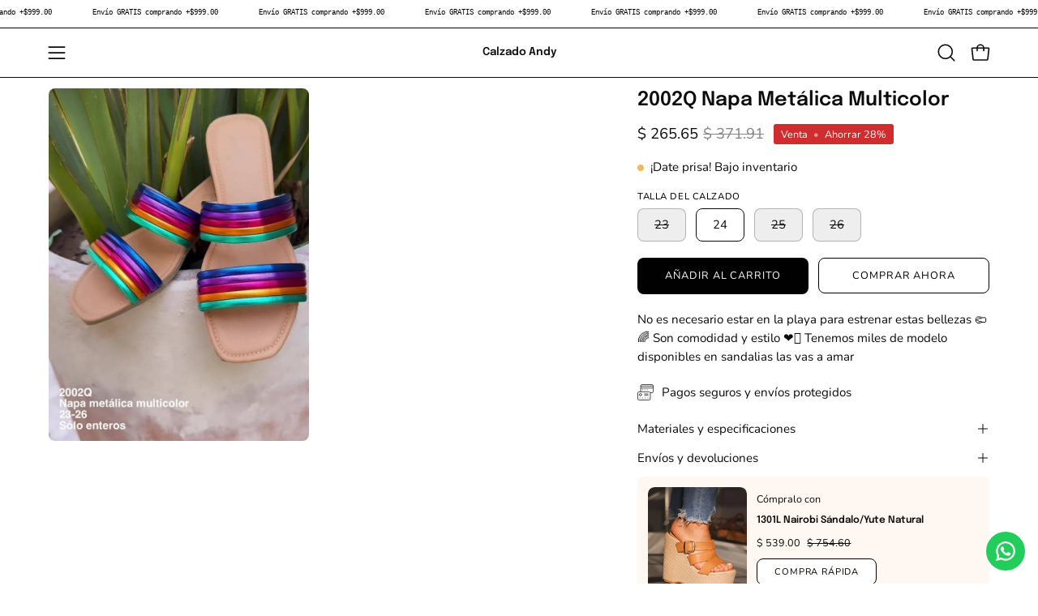

--- FILE ---
content_type: text/html; charset=utf-8
request_url: https://calzadoandymex.com/products/2002q-napa-metalica-multicolor
body_size: 50814
content:
<!doctype html>
<html class="no-js no-touch page-loading" lang="es">
<head>  <meta charset="utf-8">
  <meta http-equiv='X-UA-Compatible' content='IE=edge'>
  <meta name="viewport" content="width=device-width, height=device-height, initial-scale=1.0, minimum-scale=1.0">
  <link rel="canonical" href="https://calzadoandymex.com/products/2002q-napa-metalica-multicolor" />
  <link rel="preconnect" href="https://cdn.shopify.com" crossorigin>
  <link rel="preconnect" href="https://fonts.shopify.com" crossorigin>
  <link rel="preconnect" href="https://monorail-edge.shopifysvc.com" crossorigin>

  <link href="//calzadoandymex.com/cdn/shop/t/19/assets/theme.css?v=164671730736373076851730491154" as="style" rel="preload">
  <link href="//calzadoandymex.com/cdn/shop/t/19/assets/vendor.js?v=164905933048751944601730491154" as="script" rel="preload">
  <link href="//calzadoandymex.com/cdn/shop/t/19/assets/theme.js?v=4702478480723348211730491154" as="script" rel="preload">

  <link rel="preload" as="image" href="//calzadoandymex.com/cdn/shop/t/19/assets/loading.svg?v=91665432863842511931730491154"><style data-shopify>
  .no-js.page-loading .loading-overlay,
  html:not(.page-loading) .loading-overlay { opacity: 0; visibility: hidden; pointer-events: none; animation: fadeOut 1s ease; transition: visibility 0s linear 1s; }

  .loading-overlay { position: fixed; top: 0; left: 0; z-index: 99999; width: 100vw; height: 100vh; display: flex; align-items: center; justify-content: center; background: var(--overlay-bg, var(--COLOR-BLACK-WHITE)); }</style><style data-shopify>.loader__image__holder { position: absolute; top: 0; left: 0; width: 100%; height: 100%; font-size: 0; display: none; align-items: center; justify-content: center; animation: pulse-loading 2s infinite ease-in-out; }
    .loader__image__holder:has(.loader__image--fallback) { animation: none; }
    .loading-image .loader__image__holder { display: flex; }
    .loader__image { max-width: 150px; height: auto; object-fit: contain; }
    .loading-image .loader__image--fallback { width: 150px; height: 150px; max-width: 150px; mask: var(--loading-svg) center center/contain no-repeat; background: var(--overlay-bg-svg, var(--COLOR-WHITE-BLACK)); }</style><script>
    const loadingAppearance = "once";
    const loaded = sessionStorage.getItem('loaded');

    if (loadingAppearance === 'once') {
      if (loaded === null) {
        sessionStorage.setItem('loaded', true);
        document.documentElement.classList.add('loading-image');
      }
    } else {
      document.documentElement.classList.add('loading-image');
    }
  </script><link rel="shortcut icon" href="//calzadoandymex.com/cdn/shop/files/Andy_logo_24ed7ba1-0849-4008-bb23-d9896a597125_32x32.webp?v=1695430820" type="image/png" />
  <title>2002Q Napa Metálica Multicolor - Mayoreo Calzado Andy - SANDALIA</title><meta name="description" content="¡Compra 2002Q Napa Metálica Multicolor por solo MX$220.00 en Mayoreo Calzado Andy!"><link rel="preload" as="font" href="//calzadoandymex.com/cdn/fonts/nunito/nunito_n4.fc49103dc396b42cae9460289072d384b6c6eb63.woff2" type="font/woff2" crossorigin><link rel="preload" as="font" href="//calzadoandymex.com/cdn/fonts/epilogue/epilogue_n6.08fec64cb98bb1d92d6fa8e2c6f6b0dbc9d17b85.woff2" type="font/woff2" crossorigin>

<meta property="og:site_name" content="Calzado Andy">
<meta property="og:url" content="https://calzadoandymex.com/products/2002q-napa-metalica-multicolor">
<meta property="og:title" content="2002Q Napa Metálica Multicolor - Mayoreo Calzado Andy - SANDALIA">
<meta property="og:type" content="product">
<meta property="og:description" content="¡Compra 2002Q Napa Metálica Multicolor por solo MX$220.00 en Mayoreo Calzado Andy!"><meta property="og:image" content="http://calzadoandymex.com/cdn/shop/files/sandalia-2002q-napa-metalica-multicolor-122907.jpg?v=1730513951">
  <meta property="og:image:secure_url" content="https://calzadoandymex.com/cdn/shop/files/sandalia-2002q-napa-metalica-multicolor-122907.jpg?v=1730513951">
  <meta property="og:image:width" content="754">
  <meta property="og:image:height" content="1024"><meta property="og:price:amount" content="265.65">
  <meta property="og:price:currency" content="MXN"><meta name="twitter:card" content="summary_large_image">
<meta name="twitter:title" content="2002Q Napa Metálica Multicolor - Mayoreo Calzado Andy - SANDALIA">
<meta name="twitter:description" content="¡Compra 2002Q Napa Metálica Multicolor por solo MX$220.00 en Mayoreo Calzado Andy!"><style data-shopify>@font-face {
  font-family: Epilogue;
  font-weight: 600;
  font-style: normal;
  font-display: swap;
  src: url("//calzadoandymex.com/cdn/fonts/epilogue/epilogue_n6.08fec64cb98bb1d92d6fa8e2c6f6b0dbc9d17b85.woff2") format("woff2"),
       url("//calzadoandymex.com/cdn/fonts/epilogue/epilogue_n6.c4a59100c1459cdffd805ffafdeadfcb3de81168.woff") format("woff");
}

@font-face {
  font-family: Nunito;
  font-weight: 400;
  font-style: normal;
  font-display: swap;
  src: url("//calzadoandymex.com/cdn/fonts/nunito/nunito_n4.fc49103dc396b42cae9460289072d384b6c6eb63.woff2") format("woff2"),
       url("//calzadoandymex.com/cdn/fonts/nunito/nunito_n4.5d26d13beeac3116db2479e64986cdeea4c8fbdd.woff") format("woff");
}




  @font-face {
  font-family: Epilogue;
  font-weight: 700;
  font-style: normal;
  font-display: swap;
  src: url("//calzadoandymex.com/cdn/fonts/epilogue/epilogue_n7.fb80b89fb7077e0359e6663154e9894555eca74f.woff2") format("woff2"),
       url("//calzadoandymex.com/cdn/fonts/epilogue/epilogue_n7.5f11ea669ef0a5dd6e61bb530f5591ebdca93172.woff") format("woff");
}




  @font-face {
  font-family: Epilogue;
  font-weight: 400;
  font-style: normal;
  font-display: swap;
  src: url("//calzadoandymex.com/cdn/fonts/epilogue/epilogue_n4.1f76c7520f03b0a6e3f97f1207c74feed2e1968f.woff2") format("woff2"),
       url("//calzadoandymex.com/cdn/fonts/epilogue/epilogue_n4.38049608164cf48b1e6928c13855d2ab66b3b435.woff") format("woff");
}




  @font-face {
  font-family: Epilogue;
  font-weight: 900;
  font-style: normal;
  font-display: swap;
  src: url("//calzadoandymex.com/cdn/fonts/epilogue/epilogue_n9.41f32e09dec56d6e52ae7b21f54ebbdefe1d7b25.woff2") format("woff2"),
       url("//calzadoandymex.com/cdn/fonts/epilogue/epilogue_n9.34c2d8a11cd7ab17dcc4ba1a00e1f043a90b7901.woff") format("woff");
}




  @font-face {
  font-family: Nunito;
  font-weight: 200;
  font-style: normal;
  font-display: swap;
  src: url("//calzadoandymex.com/cdn/fonts/nunito/nunito_n2.d16058aa43c548e5ee76cc5584f729745163ad40.woff2") format("woff2"),
       url("//calzadoandymex.com/cdn/fonts/nunito/nunito_n2.a59e9ae4575fd3843c8fb38562d4a2c01973b2a6.woff") format("woff");
}




  @font-face {
  font-family: Nunito;
  font-weight: 500;
  font-style: normal;
  font-display: swap;
  src: url("//calzadoandymex.com/cdn/fonts/nunito/nunito_n5.a0f0edcf8fc7e6ef641de980174adff4690e50c2.woff2") format("woff2"),
       url("//calzadoandymex.com/cdn/fonts/nunito/nunito_n5.b31690ac83c982675aeba15b7e6c0a6ec38755b3.woff") format("woff");
}




  @font-face {
  font-family: Nunito;
  font-weight: 400;
  font-style: italic;
  font-display: swap;
  src: url("//calzadoandymex.com/cdn/fonts/nunito/nunito_i4.fd53bf99043ab6c570187ed42d1b49192135de96.woff2") format("woff2"),
       url("//calzadoandymex.com/cdn/fonts/nunito/nunito_i4.cb3876a003a73aaae5363bb3e3e99d45ec598cc6.woff") format("woff");
}




  @font-face {
  font-family: Nunito;
  font-weight: 700;
  font-style: italic;
  font-display: swap;
  src: url("//calzadoandymex.com/cdn/fonts/nunito/nunito_i7.3f8ba2027bc9ceb1b1764ecab15bae73f86c4632.woff2") format("woff2"),
       url("//calzadoandymex.com/cdn/fonts/nunito/nunito_i7.82bfb5f86ec77ada3c9f660da22064c2e46e1469.woff") format("woff");
}




:root {--COLOR-PRIMARY-OPPOSITE: #ffffff;
  --COLOR-PRIMARY-OPPOSITE-ALPHA-20: rgba(255, 255, 255, 0.2);
  --COLOR-PRIMARY-LIGHTEN-DARKEN-ALPHA-20: rgba(26, 26, 26, 0.2);
  --COLOR-PRIMARY-LIGHTEN-DARKEN-ALPHA-30: rgba(26, 26, 26, 0.3);

  --PRIMARY-BUTTONS-COLOR-BG: #000000;
  --PRIMARY-BUTTONS-COLOR-TEXT: #ffffff;
  --PRIMARY-BUTTONS-COLOR-TEXT-ALPHA-10: rgba(255, 255, 255, 0.1);
  --PRIMARY-BUTTONS-COLOR-BORDER: #000000;

  --PRIMARY-BUTTONS-COLOR-LIGHTEN-DARKEN: #1a1a1a;

  --PRIMARY-BUTTONS-COLOR-ALPHA-05: rgba(0, 0, 0, 0.05);
  --PRIMARY-BUTTONS-COLOR-ALPHA-10: rgba(0, 0, 0, 0.1);
  --PRIMARY-BUTTONS-COLOR-ALPHA-50: rgba(0, 0, 0, 0.5);--COLOR-SECONDARY-OPPOSITE: #000000;
  --COLOR-SECONDARY-OPPOSITE-ALPHA-20: rgba(0, 0, 0, 0.2);
  --COLOR-SECONDARY-LIGHTEN-DARKEN-ALPHA-20: rgba(230, 230, 230, 0.2);
  --COLOR-SECONDARY-LIGHTEN-DARKEN-ALPHA-30: rgba(230, 230, 230, 0.3);

  --SECONDARY-BUTTONS-COLOR-BG: #ffffff;
  --SECONDARY-BUTTONS-COLOR-TEXT: #000000;
  --SECONDARY-BUTTONS-COLOR-TEXT-ALPHA-10: rgba(0, 0, 0, 0.1);
  --SECONDARY-BUTTONS-COLOR-BORDER: #ffffff;

  --SECONDARY-BUTTONS-COLOR-ALPHA-05: rgba(255, 255, 255, 0.05);
  --SECONDARY-BUTTONS-COLOR-ALPHA-10: rgba(255, 255, 255, 0.1);
  --SECONDARY-BUTTONS-COLOR-ALPHA-50: rgba(255, 255, 255, 0.5);--OUTLINE-BUTTONS-PRIMARY-BG: transparent;
  --OUTLINE-BUTTONS-PRIMARY-TEXT: #000000;
  --OUTLINE-BUTTONS-PRIMARY-TEXT-ALPHA-10: rgba(0, 0, 0, 0.1);
  --OUTLINE-BUTTONS-PRIMARY-BORDER: #000000;
  --OUTLINE-BUTTONS-PRIMARY-BG-HOVER: rgba(26, 26, 26, 0.2);

  --OUTLINE-BUTTONS-SECONDARY-BG: transparent;
  --OUTLINE-BUTTONS-SECONDARY-TEXT: #ffffff;
  --OUTLINE-BUTTONS-SECONDARY-TEXT-ALPHA-10: rgba(255, 255, 255, 0.1);
  --OUTLINE-BUTTONS-SECONDARY-BORDER: #ffffff;
  --OUTLINE-BUTTONS-SECONDARY-BG-HOVER: rgba(230, 230, 230, 0.2);

  --OUTLINE-BUTTONS-WHITE-BG: transparent;
  --OUTLINE-BUTTONS-WHITE-TEXT: #ffffff;
  --OUTLINE-BUTTONS-WHITE-TEXT-ALPHA-10: rgba(255, 255, 255, 0.1);
  --OUTLINE-BUTTONS-WHITE-BORDER: #ffffff;

  --OUTLINE-BUTTONS-BLACK-BG: transparent;
  --OUTLINE-BUTTONS-BLACK-TEXT: #000000;
  --OUTLINE-BUTTONS-BLACK-TEXT-ALPHA-10: rgba(0, 0, 0, 0.1);
  --OUTLINE-BUTTONS-BLACK-BORDER: #000000;--OUTLINE-SOLID-BUTTONS-PRIMARY-BG: #000000;
  --OUTLINE-SOLID-BUTTONS-PRIMARY-TEXT: #ffffff;
  --OUTLINE-SOLID-BUTTONS-PRIMARY-TEXT-ALPHA-10: rgba(255, 255, 255, 0.1);
  --OUTLINE-SOLID-BUTTONS-PRIMARY-BORDER: #ffffff;
  --OUTLINE-SOLID-BUTTONS-PRIMARY-BG-HOVER: rgba(255, 255, 255, 0.2);

  --OUTLINE-SOLID-BUTTONS-SECONDARY-BG: #ffffff;
  --OUTLINE-SOLID-BUTTONS-SECONDARY-TEXT: #000000;
  --OUTLINE-SOLID-BUTTONS-SECONDARY-TEXT-ALPHA-10: rgba(0, 0, 0, 0.1);
  --OUTLINE-SOLID-BUTTONS-SECONDARY-BORDER: #000000;
  --OUTLINE-SOLID-BUTTONS-SECONDARY-BG-HOVER: rgba(0, 0, 0, 0.2);

  --OUTLINE-SOLID-BUTTONS-WHITE-BG: #ffffff;
  --OUTLINE-SOLID-BUTTONS-WHITE-TEXT: #000000;
  --OUTLINE-SOLID-BUTTONS-WHITE-TEXT-ALPHA-10: rgba(0, 0, 0, 0.1);
  --OUTLINE-SOLID-BUTTONS-WHITE-BORDER: #000000;

  --OUTLINE-SOLID-BUTTONS-BLACK-BG: #000000;
  --OUTLINE-SOLID-BUTTONS-BLACK-TEXT: #ffffff;
  --OUTLINE-SOLID-BUTTONS-BLACK-TEXT-ALPHA-10: rgba(255, 255, 255, 0.1);
  --OUTLINE-SOLID-BUTTONS-BLACK-BORDER: #ffffff;--COLOR-HEADING: #0b0b0b;
  --COLOR-TEXT: #0b0b0b;
  --COLOR-TEXT-DARKEN: #000000;
  --COLOR-TEXT-LIGHTEN: #3e3e3e;
  --COLOR-TEXT-ALPHA-5: rgba(11, 11, 11, 0.05);
  --COLOR-TEXT-ALPHA-8: rgba(11, 11, 11, 0.08);
  --COLOR-TEXT-ALPHA-10: rgba(11, 11, 11, 0.1);
  --COLOR-TEXT-ALPHA-15: rgba(11, 11, 11, 0.15);
  --COLOR-TEXT-ALPHA-20: rgba(11, 11, 11, 0.2);
  --COLOR-TEXT-ALPHA-25: rgba(11, 11, 11, 0.25);
  --COLOR-TEXT-ALPHA-50: rgba(11, 11, 11, 0.5);
  --COLOR-TEXT-ALPHA-60: rgba(11, 11, 11, 0.6);
  --COLOR-TEXT-ALPHA-85: rgba(11, 11, 11, 0.85);

  --COLOR-BG: #ffffff;
  --COLOR-BG-ALPHA-25: rgba(255, 255, 255, 0.25);
  --COLOR-BG-ALPHA-35: rgba(255, 255, 255, 0.35);
  --COLOR-BG-ALPHA-60: rgba(255, 255, 255, 0.6);
  --COLOR-BG-ALPHA-65: rgba(255, 255, 255, 0.65);
  --COLOR-BG-ALPHA-85: rgba(255, 255, 255, 0.85);
  --COLOR-BG-DARKEN: #e6e6e6;
  --COLOR-BG-LIGHTEN-DARKEN: #e6e6e6;
  --COLOR-BG-LIGHTEN-DARKEN-SHIMMER-BG: #fafafa;
  --COLOR-BG-LIGHTEN-DARKEN-SHIMMER-EFFECT: #f5f5f5;
  --COLOR-BG-LIGHTEN-DARKEN-SHIMMER-ENHANCEMENT: #000000;
  --COLOR-BG-LIGHTEN-DARKEN-FOREGROUND: #f7f7f7;
  --COLOR-BG-LIGHTEN-DARKEN-HIGHLIGHT: #fff7f2;
  --COLOR-BG-LIGHTEN-DARKEN-SEARCH-LOADER: #cccccc;
  --COLOR-BG-LIGHTEN-DARKEN-SEARCH-LOADER-LINE: #e6e6e6;
  --COLOR-BG-LIGHTEN-DARKEN-2: #cdcdcd;
  --COLOR-BG-LIGHTEN-DARKEN-3: #c0c0c0;
  --COLOR-BG-LIGHTEN-DARKEN-4: #b3b3b3;
  --COLOR-BG-LIGHTEN-DARKEN-5: #a6a6a6;
  --COLOR-BG-LIGHTEN-DARKEN-6: #9a9a9a;
  --COLOR-BG-LIGHTEN-DARKEN-CONTRAST: #b3b3b3;
  --COLOR-BG-LIGHTEN-DARKEN-CONTRAST-2: #a6a6a6;
  --COLOR-BG-LIGHTEN-DARKEN-CONTRAST-3: #999999;
  --COLOR-BG-LIGHTEN-DARKEN-CONTRAST-4: #8c8c8c;
  --COLOR-BG-LIGHTEN-DARKEN-CONTRAST-5: #808080;
  --COLOR-BG-LIGHTEN-DARKEN-CONTRAST-6: #737373;

  --COLOR-BG-SECONDARY: #fff7f2;
  --COLOR-BG-SECONDARY-LIGHTEN-DARKEN: #ffd8bf;
  --COLOR-BG-SECONDARY-LIGHTEN-DARKEN-CONTRAST: #f25d00;

  --COLOR-INPUT-BG: #ffffff;

  --COLOR-ACCENT: #fff7f2;
  --COLOR-ACCENT-TEXT: #000;

  --COLOR-BORDER: #d3d3d3;
  --COLOR-BORDER-ALPHA-15: rgba(211, 211, 211, 0.15);
  --COLOR-BORDER-ALPHA-30: rgba(211, 211, 211, 0.3);
  --COLOR-BORDER-ALPHA-50: rgba(211, 211, 211, 0.5);
  --COLOR-BORDER-ALPHA-65: rgba(211, 211, 211, 0.65);
  --COLOR-BORDER-LIGHTEN-DARKEN: #868686;
  --COLOR-BORDER-HAIRLINE: #f7f7f7;

  --COLOR-SALE-BG: #d02e2e;
  --COLOR-SALE-TEXT: #ffffff;
  --COLOR-CUSTOM-BG: #ffffff;
  --COLOR-CUSTOM-TEXT: #000000;
  --COLOR-SOLD-BG: #0b0b0b;
  --COLOR-SOLD-TEXT: #d3d3d3;
  --COLOR-SAVING-BG: #d02e2e;
  --COLOR-SAVING-TEXT: #ffffff;

  --COLOR-WHITE-BLACK: #fff;
  --COLOR-BLACK-WHITE: #000;
  --COLOR-BLACK-WHITE-ALPHA-25: rgba(0, 0, 0, 0.25);
  --COLOR-BLACK-WHITE-ALPHA-34: rgba(0, 0, 0, 0.34);
  --COLOR-BG-OVERLAY: rgba(255, 255, 255, 0.5);--COLOR-DISABLED-GREY: rgba(11, 11, 11, 0.05);
  --COLOR-DISABLED-GREY-DARKEN: rgba(11, 11, 11, 0.45);
  --COLOR-ERROR: #D02E2E;
  --COLOR-ERROR-BG: #f3cbcb;
  --COLOR-SUCCESS: #56AD6A;
  --COLOR-SUCCESS-BG: #ECFEF0;
  --COLOR-WARN: #ECBD5E;
  --COLOR-TRANSPARENT: rgba(255, 255, 255, 0);

  --COLOR-WHITE: #ffffff;
  --COLOR-WHITE-DARKEN: #f2f2f2;
  --COLOR-WHITE-ALPHA-10: rgba(255, 255, 255, 0.1);
  --COLOR-WHITE-ALPHA-20: rgba(255, 255, 255, 0.2);
  --COLOR-WHITE-ALPHA-25: rgba(255, 255, 255, 0.25);
  --COLOR-WHITE-ALPHA-50: rgba(255, 255, 255, 0.5);
  --COLOR-WHITE-ALPHA-60: rgba(255, 255, 255, 0.6);
  --COLOR-BLACK: #000000;
  --COLOR-BLACK-LIGHTEN: #1a1a1a;
  --COLOR-BLACK-ALPHA-10: rgba(0, 0, 0, 0.1);
  --COLOR-BLACK-ALPHA-20: rgba(0, 0, 0, 0.2);
  --COLOR-BLACK-ALPHA-25: rgba(0, 0, 0, 0.25);
  --COLOR-BLACK-ALPHA-50: rgba(0, 0, 0, 0.5);
  --COLOR-BLACK-ALPHA-60: rgba(0, 0, 0, 0.6);--FONT-STACK-BODY: Nunito, sans-serif;
  --FONT-STYLE-BODY: normal;
  --FONT-STYLE-BODY-ITALIC: italic;
  --FONT-ADJUST-BODY: 1.05;

  --FONT-WEIGHT-BODY: 400;
  --FONT-WEIGHT-BODY-LIGHT: 200;
  --FONT-WEIGHT-BODY-MEDIUM: 700;
  --FONT-WEIGHT-BODY-BOLD: 500;

  --FONT-STACK-HEADING: Epilogue, sans-serif;
  --FONT-STYLE-HEADING: normal;
  --FONT-STYLE-HEADING-ITALIC: italic;
  --FONT-ADJUST-HEADING: 0.75;

  --FONT-WEIGHT-HEADING: 600;
  --FONT-WEIGHT-HEADING-LIGHT: 400;
  --FONT-WEIGHT-HEADING-MEDIUM: 900;
  --FONT-WEIGHT-HEADING-BOLD: 700;

  --FONT-STACK-NAV: Nunito, sans-serif;
  --FONT-STYLE-NAV: normal;
  --FONT-STYLE-NAV-ITALIC: italic;
  --FONT-ADJUST-NAV: 0.9;
  --FONT-ADJUST-NAV-TOP-LEVEL: 0.8;

  --FONT-WEIGHT-NAV: 400;
  --FONT-WEIGHT-NAV-LIGHT: 200;
  --FONT-WEIGHT-NAV-MEDIUM: 700;
  --FONT-WEIGHT-NAV-BOLD: 500;

  --FONT-ADJUST-PRODUCT-GRID: 1.0;
  --FONT-ADJUST-PRODUCT-GRID-HEADING: 0.9;

  --FONT-ADJUST-BADGES: 1.0;

  --FONT-STACK-BUTTON: Nunito, sans-serif;
  --FONT-STYLE-BUTTON: normal;
  --FONT-STYLE-BUTTON-ITALIC: italic;
  --FONT-ADJUST-BUTTON: 0.8;

  --FONT-WEIGHT-BUTTON: 400;
  --FONT-WEIGHT-BUTTON-MEDIUM: 700;
  --FONT-WEIGHT-BUTTON-BOLD: 500;

  --FONT-STACK-SUBHEADING: "SF Mono", Menlo, Consolas, Monaco, Liberation Mono, Lucida Console, monospace, Apple Color Emoji, Segoe UI Emoji, Segoe UI Symbol;
  --FONT-STYLE-SUBHEADING: normal;
  --FONT-ADJUST-SUBHEADING: 0.75;

  --FONT-WEIGHT-SUBHEADING: 400;
  --FONT-WEIGHT-SUBHEADING-BOLD: 600;

  --FONT-STACK-LABEL: Nunito, sans-serif;
  --FONT-STYLE-LABEL: normal;
  --FONT-ADJUST-LABEL: 0.65;

  --FONT-WEIGHT-LABEL: 500;

  --LETTER-SPACING-NAV: 0.05em;
  --LETTER-SPACING-SUBHEADING: 0.1em;
  --LETTER-SPACING-BUTTON: 0.075em;
  --LETTER-SPACING-LABEL: 0.05em;

  --BUTTON-TEXT-CAPS: uppercase;
  --HEADING-TEXT-CAPS: none;
  --SUBHEADING-TEXT-CAPS: uppercase;
  --LABEL-TEXT-CAPS: uppercase;--FONT-SIZE-INPUT: 1.05rem;--RADIUS: 8px;
  --RADIUS-SMALL: 8px;
  --RADIUS-TINY: 8px;
  --RADIUS-BADGE: 3px;
  --RADIUS-CHECKBOX: 4px;
  --RADIUS-TEXTAREA: 8px;--PRODUCT-MEDIA-PADDING-TOP: 130.0%;--BORDER-WIDTH: 1px;--STROKE-WIDTH: 12px;--SITE-WIDTH: 1440px;
  --SITE-WIDTH-NARROW: 840px;--COLOR-UPSELLS-BG: #fff7f2;
  --COLOR-UPSELLS-TEXT: #0B0B0B;
  --COLOR-UPSELLS-TEXT-LIGHTEN: #3e3e3e;
  --COLOR-UPSELLS-DISABLED-GREY-DARKEN: rgba(11, 11, 11, 0.45);
  --UPSELLS-HEIGHT: 100px;
  --UPSELLS-IMAGE-WIDTH: 30%;--ICON-ARROW-RIGHT: url( "//calzadoandymex.com/cdn/shop/t/19/assets/icon-chevron-right.svg?v=115618353204357621731730491154" );--loading-svg: url( "//calzadoandymex.com/cdn/shop/t/19/assets/loading.svg?v=91665432863842511931730491154" );
  --icon-check: url( "//calzadoandymex.com/cdn/shop/t/19/assets/icon-check.svg?v=175316081881880408121730491154" );
  --icon-check-swatch: url( "//calzadoandymex.com/cdn/shop/t/19/assets/icon-check-swatch.svg?v=131897745589030387781730491154" );
  --icon-zoom-in: url( "//calzadoandymex.com/cdn/shop/t/19/assets/icon-zoom-in.svg?v=157433013461716915331730491154" );
  --icon-zoom-out: url( "//calzadoandymex.com/cdn/shop/t/19/assets/icon-zoom-out.svg?v=164909107869959372931730491154" );--collection-sticky-bar-height: 0px;
  --collection-image-padding-top: 60%;

  --drawer-width: 400px;
  --drawer-transition: transform 0.4s cubic-bezier(0.46, 0.01, 0.32, 1);--gutter: 60px;
  --gutter-mobile: 20px;
  --grid-gutter: 20px;
  --grid-gutter-mobile: 35px;--inner: 20px;
  --inner-tablet: 18px;
  --inner-mobile: 16px;--grid: repeat(4, minmax(0, 1fr));
  --grid-tablet: repeat(3, minmax(0, 1fr));
  --grid-mobile: repeat(2, minmax(0, 1fr));
  --megamenu-grid: repeat(4, minmax(0, 1fr));
  --grid-row: 1 / span 4;--scrollbar-width: 0px;--overlay: #000;
  --overlay-opacity: 1;--swatch-width: 38px;
  --swatch-height: 26px;
  --swatch-size: 32px;
  --swatch-size-mobile: 30px;

  
  --move-offset: 20px;

  
  --autoplay-speed: 2200ms;

  

    --filter-bg: none;
    --product-filter-bg: none;}</style><link href="//calzadoandymex.com/cdn/shop/t/19/assets/theme.css?v=164671730736373076851730491154" rel="stylesheet" type="text/css" media="all" /><script type="text/javascript">
    if (window.MSInputMethodContext && document.documentMode) {
      var scripts = document.getElementsByTagName('script')[0];
      var polyfill = document.createElement("script");
      polyfill.defer = true;
      polyfill.src = "//calzadoandymex.com/cdn/shop/t/19/assets/ie11.js?v=164037955086922138091730491154";

      scripts.parentNode.insertBefore(polyfill, scripts);

      document.documentElement.classList.add('ie11');
    } else {
      document.documentElement.className = document.documentElement.className.replace('no-js', 'js');
    }

    let root = '/';
    if (root[root.length - 1] !== '/') {
      root = `${root}/`;
    }

    window.theme = {
      routes: {
        root: root,
        cart_url: "\/cart",
        cart_add_url: "\/cart\/add",
        cart_change_url: "\/cart\/change",
        shop_url: "https:\/\/calzadoandymex.com",
        searchUrl: '/search',
        predictiveSearchUrl: '/search/suggest',
        product_recommendations_url: "\/recommendations\/products"
      },
      assets: {
        photoswipe: '//calzadoandymex.com/cdn/shop/t/19/assets/photoswipe.js?v=162613001030112971491730491154',
        smoothscroll: '//calzadoandymex.com/cdn/shop/t/19/assets/smoothscroll.js?v=37906625415260927261730491154',
        no_image: "//calzadoandymex.com/cdn/shopifycloud/storefront/assets/no-image-2048-a2addb12_1024x.gif",
        swatches: '//calzadoandymex.com/cdn/shop/t/19/assets/swatches.json?v=108341084980828767351730491154',
        base: "//calzadoandymex.com/cdn/shop/t/19/assets/"
      },
      strings: {
        add_to_cart: "Añadir al carrito",
        cart_acceptance_error: "Debes aceptar nuestros términos y condiciones.",
        cart_empty: "Tu carrito está vacío.",
        cart_price: "Precio",
        cart_quantity: "Cantidad",
        cart_items_one: "{{ count }} producto",
        cart_items_many: "{{ count }} productos",
        cart_title: "Carrito",
        cart_total: "Total",
        continue_shopping: "Seguir comprando",
        free: "Gratis",
        limit_error: "Lo siento, parece que no tenemos suficiente de este producto.",
        preorder: "Hacer un pedidor",
        remove: "Eliminar",
        sale_badge_text: "Venta",
        saving_badge: "Ahorre {{ discount }}",
        saving_up_to_badge: "Ahorre hasta {{ discount }}",
        sold_out: "Agotado",
        subscription: "Suscripción",
        unavailable: "Indisponible",
        unit_price_label: "Precio por unidad",
        unit_price_separator: "por",
        zero_qty_error: "La cantidad debe ser mayor que 0.",
        delete_confirm: "¿Está seguro\/a de que deseas eliminar esta dirección?",
        newsletter_product_availability: "Avísame cuando esté disponible"
      },
      icons: {
        plus: '<svg aria-hidden="true" focusable="false" role="presentation" class="icon icon-toggle-plus" viewBox="0 0 192 192"><path d="M30 96h132M96 30v132" stroke="currentColor" stroke-linecap="round" stroke-linejoin="round"/></svg>',
        minus: '<svg aria-hidden="true" focusable="false" role="presentation" class="icon icon-toggle-minus" viewBox="0 0 192 192"><path d="M30 96h132" stroke="currentColor" stroke-linecap="round" stroke-linejoin="round"/></svg>',
        close: '<svg aria-hidden="true" focusable="false" role="presentation" class="icon icon-close" viewBox="0 0 192 192"><path d="M150 42 42 150M150 150 42 42" stroke="currentColor" stroke-linecap="round" stroke-linejoin="round"/></svg>'
      },
      settings: {
        animationsEnabled: true,
        cartType: "drawer",
        enableAcceptTerms: false,
        enableInfinityScroll: false,
        enablePaymentButton: false,
        gridImageSize: "cover",
        gridImageAspectRatio: 1.3,
        mobileMenuBehaviour: "link",
        productGridHover: "image",
        savingBadgeType: "percentage",
        showSaleBadge: true,
        showSoldBadge: true,
        showSavingBadge: true,
        quickBuy: "quick_buy",
        suggestArticles: false,
        suggestCollections: true,
        suggestProducts: true,
        suggestPages: false,
        suggestionsResultsLimit: 5,
        currency_code_enable: false,
        hideInventoryCount: true,
        colorSwatchesType: "theme",
        atcButtonShowPrice: false,
      },
      sizes: {
        mobile: 480,
        small: 768,
        large: 1024,
        widescreen: 1440
      },
      moneyFormat: "$ {{amount}}",
      moneyWithCurrencyFormat: "$ {{amount}} MXN",
      subtotal: 0,
      current_iso_code: "MXN",
      info: {
        name: 'Palo Alto'
      },
      version: '5.9.1'
    };
    window.PaloAlto = window.PaloAlto || {};
    window.slate = window.slate || {};
    window.isHeaderTransparent = false;
    window.stickyHeaderHeight = 60;
    window.lastWindowWidth = window.innerWidth || document.documentElement.clientWidth;
  </script><script src="//calzadoandymex.com/cdn/shop/t/19/assets/vendor.js?v=164905933048751944601730491154" defer="defer"></script>
  <script src="//calzadoandymex.com/cdn/shop/t/19/assets/theme.js?v=4702478480723348211730491154" defer="defer"></script><script>window.performance && window.performance.mark && window.performance.mark('shopify.content_for_header.start');</script><meta name="google-site-verification" content="Fhz46cbJw39RgIHLMdT9APO7FB9O10zZm2enk9SuM7s">
<meta name="facebook-domain-verification" content="nmrkopldeme3qrbg85jsztgc00pysx">
<meta id="shopify-digital-wallet" name="shopify-digital-wallet" content="/50763595926/digital_wallets/dialog">
<meta name="shopify-checkout-api-token" content="c32bf73b0a5f4a66fc4bcc9f8456126d">
<meta id="in-context-paypal-metadata" data-shop-id="50763595926" data-venmo-supported="false" data-environment="production" data-locale="es_ES" data-paypal-v4="true" data-currency="MXN">
<link rel="alternate" hreflang="x-default" href="https://calzadoandymex.com/products/2002q-napa-metalica-multicolor">
<link rel="alternate" hreflang="es" href="https://calzadoandymex.com/products/2002q-napa-metalica-multicolor">
<link rel="alternate" hreflang="en" href="https://calzadoandymex.com/en/products/2002q-napa-metalica-multicolor">
<link rel="alternate" type="application/json+oembed" href="https://calzadoandymex.com/products/2002q-napa-metalica-multicolor.oembed">
<script async="async" src="/checkouts/internal/preloads.js?locale=es-MX"></script>
<script id="shopify-features" type="application/json">{"accessToken":"c32bf73b0a5f4a66fc4bcc9f8456126d","betas":["rich-media-storefront-analytics"],"domain":"calzadoandymex.com","predictiveSearch":true,"shopId":50763595926,"locale":"es"}</script>
<script>var Shopify = Shopify || {};
Shopify.shop = "calzado-andy-mex.myshopify.com";
Shopify.locale = "es";
Shopify.currency = {"active":"MXN","rate":"1.0"};
Shopify.country = "MX";
Shopify.theme = {"name":"Palo Alto","id":146180440320,"schema_name":"Palo Alto","schema_version":"5.9.1","theme_store_id":777,"role":"main"};
Shopify.theme.handle = "null";
Shopify.theme.style = {"id":null,"handle":null};
Shopify.cdnHost = "calzadoandymex.com/cdn";
Shopify.routes = Shopify.routes || {};
Shopify.routes.root = "/";</script>
<script type="module">!function(o){(o.Shopify=o.Shopify||{}).modules=!0}(window);</script>
<script>!function(o){function n(){var o=[];function n(){o.push(Array.prototype.slice.apply(arguments))}return n.q=o,n}var t=o.Shopify=o.Shopify||{};t.loadFeatures=n(),t.autoloadFeatures=n()}(window);</script>
<script id="shop-js-analytics" type="application/json">{"pageType":"product"}</script>
<script defer="defer" async type="module" src="//calzadoandymex.com/cdn/shopifycloud/shop-js/modules/v2/client.init-shop-cart-sync_BFpxDrjM.es.esm.js"></script>
<script defer="defer" async type="module" src="//calzadoandymex.com/cdn/shopifycloud/shop-js/modules/v2/chunk.common_CnP21gUX.esm.js"></script>
<script defer="defer" async type="module" src="//calzadoandymex.com/cdn/shopifycloud/shop-js/modules/v2/chunk.modal_D61HrJrg.esm.js"></script>
<script type="module">
  await import("//calzadoandymex.com/cdn/shopifycloud/shop-js/modules/v2/client.init-shop-cart-sync_BFpxDrjM.es.esm.js");
await import("//calzadoandymex.com/cdn/shopifycloud/shop-js/modules/v2/chunk.common_CnP21gUX.esm.js");
await import("//calzadoandymex.com/cdn/shopifycloud/shop-js/modules/v2/chunk.modal_D61HrJrg.esm.js");

  window.Shopify.SignInWithShop?.initShopCartSync?.({"fedCMEnabled":true,"windoidEnabled":true});

</script>
<script>(function() {
  var isLoaded = false;
  function asyncLoad() {
    if (isLoaded) return;
    isLoaded = true;
    var urls = ["https:\/\/instagram.pinatropical.com\/insta.js?shop=calzado-andy-mex.myshopify.com","https:\/\/configs.carthike.com\/carthike.js?shop=calzado-andy-mex.myshopify.com","https:\/\/loox.io\/widget\/d2KgIJgcse\/loox.1730500998459.js?shop=calzado-andy-mex.myshopify.com"];
    for (var i = 0; i < urls.length; i++) {
      var s = document.createElement('script');
      s.type = 'text/javascript';
      s.async = true;
      s.src = urls[i];
      var x = document.getElementsByTagName('script')[0];
      x.parentNode.insertBefore(s, x);
    }
  };
  if(window.attachEvent) {
    window.attachEvent('onload', asyncLoad);
  } else {
    window.addEventListener('load', asyncLoad, false);
  }
})();</script>
<script id="__st">var __st={"a":50763595926,"offset":-21600,"reqid":"fa3e2df5-ba75-4812-b385-445aaa451e7e-1769761236","pageurl":"calzadoandymex.com\/products\/2002q-napa-metalica-multicolor","u":"892d5a8af864","p":"product","rtyp":"product","rid":8144624812288};</script>
<script>window.ShopifyPaypalV4VisibilityTracking = true;</script>
<script id="captcha-bootstrap">!function(){'use strict';const t='contact',e='account',n='new_comment',o=[[t,t],['blogs',n],['comments',n],[t,'customer']],c=[[e,'customer_login'],[e,'guest_login'],[e,'recover_customer_password'],[e,'create_customer']],r=t=>t.map((([t,e])=>`form[action*='/${t}']:not([data-nocaptcha='true']) input[name='form_type'][value='${e}']`)).join(','),a=t=>()=>t?[...document.querySelectorAll(t)].map((t=>t.form)):[];function s(){const t=[...o],e=r(t);return a(e)}const i='password',u='form_key',d=['recaptcha-v3-token','g-recaptcha-response','h-captcha-response',i],f=()=>{try{return window.sessionStorage}catch{return}},m='__shopify_v',_=t=>t.elements[u];function p(t,e,n=!1){try{const o=window.sessionStorage,c=JSON.parse(o.getItem(e)),{data:r}=function(t){const{data:e,action:n}=t;return t[m]||n?{data:e,action:n}:{data:t,action:n}}(c);for(const[e,n]of Object.entries(r))t.elements[e]&&(t.elements[e].value=n);n&&o.removeItem(e)}catch(o){console.error('form repopulation failed',{error:o})}}const l='form_type',E='cptcha';function T(t){t.dataset[E]=!0}const w=window,h=w.document,L='Shopify',v='ce_forms',y='captcha';let A=!1;((t,e)=>{const n=(g='f06e6c50-85a8-45c8-87d0-21a2b65856fe',I='https://cdn.shopify.com/shopifycloud/storefront-forms-hcaptcha/ce_storefront_forms_captcha_hcaptcha.v1.5.2.iife.js',D={infoText:'Protegido por hCaptcha',privacyText:'Privacidad',termsText:'Términos'},(t,e,n)=>{const o=w[L][v],c=o.bindForm;if(c)return c(t,g,e,D).then(n);var r;o.q.push([[t,g,e,D],n]),r=I,A||(h.body.append(Object.assign(h.createElement('script'),{id:'captcha-provider',async:!0,src:r})),A=!0)});var g,I,D;w[L]=w[L]||{},w[L][v]=w[L][v]||{},w[L][v].q=[],w[L][y]=w[L][y]||{},w[L][y].protect=function(t,e){n(t,void 0,e),T(t)},Object.freeze(w[L][y]),function(t,e,n,w,h,L){const[v,y,A,g]=function(t,e,n){const i=e?o:[],u=t?c:[],d=[...i,...u],f=r(d),m=r(i),_=r(d.filter((([t,e])=>n.includes(e))));return[a(f),a(m),a(_),s()]}(w,h,L),I=t=>{const e=t.target;return e instanceof HTMLFormElement?e:e&&e.form},D=t=>v().includes(t);t.addEventListener('submit',(t=>{const e=I(t);if(!e)return;const n=D(e)&&!e.dataset.hcaptchaBound&&!e.dataset.recaptchaBound,o=_(e),c=g().includes(e)&&(!o||!o.value);(n||c)&&t.preventDefault(),c&&!n&&(function(t){try{if(!f())return;!function(t){const e=f();if(!e)return;const n=_(t);if(!n)return;const o=n.value;o&&e.removeItem(o)}(t);const e=Array.from(Array(32),(()=>Math.random().toString(36)[2])).join('');!function(t,e){_(t)||t.append(Object.assign(document.createElement('input'),{type:'hidden',name:u})),t.elements[u].value=e}(t,e),function(t,e){const n=f();if(!n)return;const o=[...t.querySelectorAll(`input[type='${i}']`)].map((({name:t})=>t)),c=[...d,...o],r={};for(const[a,s]of new FormData(t).entries())c.includes(a)||(r[a]=s);n.setItem(e,JSON.stringify({[m]:1,action:t.action,data:r}))}(t,e)}catch(e){console.error('failed to persist form',e)}}(e),e.submit())}));const S=(t,e)=>{t&&!t.dataset[E]&&(n(t,e.some((e=>e===t))),T(t))};for(const o of['focusin','change'])t.addEventListener(o,(t=>{const e=I(t);D(e)&&S(e,y())}));const B=e.get('form_key'),M=e.get(l),P=B&&M;t.addEventListener('DOMContentLoaded',(()=>{const t=y();if(P)for(const e of t)e.elements[l].value===M&&p(e,B);[...new Set([...A(),...v().filter((t=>'true'===t.dataset.shopifyCaptcha))])].forEach((e=>S(e,t)))}))}(h,new URLSearchParams(w.location.search),n,t,e,['guest_login'])})(!0,!0)}();</script>
<script integrity="sha256-4kQ18oKyAcykRKYeNunJcIwy7WH5gtpwJnB7kiuLZ1E=" data-source-attribution="shopify.loadfeatures" defer="defer" src="//calzadoandymex.com/cdn/shopifycloud/storefront/assets/storefront/load_feature-a0a9edcb.js" crossorigin="anonymous"></script>
<script data-source-attribution="shopify.dynamic_checkout.dynamic.init">var Shopify=Shopify||{};Shopify.PaymentButton=Shopify.PaymentButton||{isStorefrontPortableWallets:!0,init:function(){window.Shopify.PaymentButton.init=function(){};var t=document.createElement("script");t.src="https://calzadoandymex.com/cdn/shopifycloud/portable-wallets/latest/portable-wallets.es.js",t.type="module",document.head.appendChild(t)}};
</script>
<script data-source-attribution="shopify.dynamic_checkout.buyer_consent">
  function portableWalletsHideBuyerConsent(e){var t=document.getElementById("shopify-buyer-consent"),n=document.getElementById("shopify-subscription-policy-button");t&&n&&(t.classList.add("hidden"),t.setAttribute("aria-hidden","true"),n.removeEventListener("click",e))}function portableWalletsShowBuyerConsent(e){var t=document.getElementById("shopify-buyer-consent"),n=document.getElementById("shopify-subscription-policy-button");t&&n&&(t.classList.remove("hidden"),t.removeAttribute("aria-hidden"),n.addEventListener("click",e))}window.Shopify?.PaymentButton&&(window.Shopify.PaymentButton.hideBuyerConsent=portableWalletsHideBuyerConsent,window.Shopify.PaymentButton.showBuyerConsent=portableWalletsShowBuyerConsent);
</script>
<script>
  function portableWalletsCleanup(e){e&&e.src&&console.error("Failed to load portable wallets script "+e.src);var t=document.querySelectorAll("shopify-accelerated-checkout .shopify-payment-button__skeleton, shopify-accelerated-checkout-cart .wallet-cart-button__skeleton"),e=document.getElementById("shopify-buyer-consent");for(let e=0;e<t.length;e++)t[e].remove();e&&e.remove()}function portableWalletsNotLoadedAsModule(e){e instanceof ErrorEvent&&"string"==typeof e.message&&e.message.includes("import.meta")&&"string"==typeof e.filename&&e.filename.includes("portable-wallets")&&(window.removeEventListener("error",portableWalletsNotLoadedAsModule),window.Shopify.PaymentButton.failedToLoad=e,"loading"===document.readyState?document.addEventListener("DOMContentLoaded",window.Shopify.PaymentButton.init):window.Shopify.PaymentButton.init())}window.addEventListener("error",portableWalletsNotLoadedAsModule);
</script>

<script type="module" src="https://calzadoandymex.com/cdn/shopifycloud/portable-wallets/latest/portable-wallets.es.js" onError="portableWalletsCleanup(this)" crossorigin="anonymous"></script>
<script nomodule>
  document.addEventListener("DOMContentLoaded", portableWalletsCleanup);
</script>

<link id="shopify-accelerated-checkout-styles" rel="stylesheet" media="screen" href="https://calzadoandymex.com/cdn/shopifycloud/portable-wallets/latest/accelerated-checkout-backwards-compat.css" crossorigin="anonymous">
<style id="shopify-accelerated-checkout-cart">
        #shopify-buyer-consent {
  margin-top: 1em;
  display: inline-block;
  width: 100%;
}

#shopify-buyer-consent.hidden {
  display: none;
}

#shopify-subscription-policy-button {
  background: none;
  border: none;
  padding: 0;
  text-decoration: underline;
  font-size: inherit;
  cursor: pointer;
}

#shopify-subscription-policy-button::before {
  box-shadow: none;
}

      </style>

<script>window.performance && window.performance.mark && window.performance.mark('shopify.content_for_header.end');</script>
<!-- BEGIN app block: shopify://apps/ck-whatsapp/blocks/app-embed-block/ce4c5d89-06d5-4502-b18d-35d424a3f693 --><!-- END app block --><script src="https://cdn.shopify.com/extensions/019bc830-c61c-7f04-b631-dad930a1c9c8/1e5ce2d49297224632cdd87e3fcdeea7314c4592/assets/widget-embed.js" type="text/javascript" defer="defer"></script>
<script src="https://cdn.shopify.com/extensions/019a80f9-1625-72ae-acb4-a68f4f57da5e/whatsapp-crm-dev-15/assets/carthike.js" type="text/javascript" defer="defer"></script>
<link href="https://monorail-edge.shopifysvc.com" rel="dns-prefetch">
<script>(function(){if ("sendBeacon" in navigator && "performance" in window) {try {var session_token_from_headers = performance.getEntriesByType('navigation')[0].serverTiming.find(x => x.name == '_s').description;} catch {var session_token_from_headers = undefined;}var session_cookie_matches = document.cookie.match(/_shopify_s=([^;]*)/);var session_token_from_cookie = session_cookie_matches && session_cookie_matches.length === 2 ? session_cookie_matches[1] : "";var session_token = session_token_from_headers || session_token_from_cookie || "";function handle_abandonment_event(e) {var entries = performance.getEntries().filter(function(entry) {return /monorail-edge.shopifysvc.com/.test(entry.name);});if (!window.abandonment_tracked && entries.length === 0) {window.abandonment_tracked = true;var currentMs = Date.now();var navigation_start = performance.timing.navigationStart;var payload = {shop_id: 50763595926,url: window.location.href,navigation_start,duration: currentMs - navigation_start,session_token,page_type: "product"};window.navigator.sendBeacon("https://monorail-edge.shopifysvc.com/v1/produce", JSON.stringify({schema_id: "online_store_buyer_site_abandonment/1.1",payload: payload,metadata: {event_created_at_ms: currentMs,event_sent_at_ms: currentMs}}));}}window.addEventListener('pagehide', handle_abandonment_event);}}());</script>
<script id="web-pixels-manager-setup">(function e(e,d,r,n,o){if(void 0===o&&(o={}),!Boolean(null===(a=null===(i=window.Shopify)||void 0===i?void 0:i.analytics)||void 0===a?void 0:a.replayQueue)){var i,a;window.Shopify=window.Shopify||{};var t=window.Shopify;t.analytics=t.analytics||{};var s=t.analytics;s.replayQueue=[],s.publish=function(e,d,r){return s.replayQueue.push([e,d,r]),!0};try{self.performance.mark("wpm:start")}catch(e){}var l=function(){var e={modern:/Edge?\/(1{2}[4-9]|1[2-9]\d|[2-9]\d{2}|\d{4,})\.\d+(\.\d+|)|Firefox\/(1{2}[4-9]|1[2-9]\d|[2-9]\d{2}|\d{4,})\.\d+(\.\d+|)|Chrom(ium|e)\/(9{2}|\d{3,})\.\d+(\.\d+|)|(Maci|X1{2}).+ Version\/(15\.\d+|(1[6-9]|[2-9]\d|\d{3,})\.\d+)([,.]\d+|)( \(\w+\)|)( Mobile\/\w+|) Safari\/|Chrome.+OPR\/(9{2}|\d{3,})\.\d+\.\d+|(CPU[ +]OS|iPhone[ +]OS|CPU[ +]iPhone|CPU IPhone OS|CPU iPad OS)[ +]+(15[._]\d+|(1[6-9]|[2-9]\d|\d{3,})[._]\d+)([._]\d+|)|Android:?[ /-](13[3-9]|1[4-9]\d|[2-9]\d{2}|\d{4,})(\.\d+|)(\.\d+|)|Android.+Firefox\/(13[5-9]|1[4-9]\d|[2-9]\d{2}|\d{4,})\.\d+(\.\d+|)|Android.+Chrom(ium|e)\/(13[3-9]|1[4-9]\d|[2-9]\d{2}|\d{4,})\.\d+(\.\d+|)|SamsungBrowser\/([2-9]\d|\d{3,})\.\d+/,legacy:/Edge?\/(1[6-9]|[2-9]\d|\d{3,})\.\d+(\.\d+|)|Firefox\/(5[4-9]|[6-9]\d|\d{3,})\.\d+(\.\d+|)|Chrom(ium|e)\/(5[1-9]|[6-9]\d|\d{3,})\.\d+(\.\d+|)([\d.]+$|.*Safari\/(?![\d.]+ Edge\/[\d.]+$))|(Maci|X1{2}).+ Version\/(10\.\d+|(1[1-9]|[2-9]\d|\d{3,})\.\d+)([,.]\d+|)( \(\w+\)|)( Mobile\/\w+|) Safari\/|Chrome.+OPR\/(3[89]|[4-9]\d|\d{3,})\.\d+\.\d+|(CPU[ +]OS|iPhone[ +]OS|CPU[ +]iPhone|CPU IPhone OS|CPU iPad OS)[ +]+(10[._]\d+|(1[1-9]|[2-9]\d|\d{3,})[._]\d+)([._]\d+|)|Android:?[ /-](13[3-9]|1[4-9]\d|[2-9]\d{2}|\d{4,})(\.\d+|)(\.\d+|)|Mobile Safari.+OPR\/([89]\d|\d{3,})\.\d+\.\d+|Android.+Firefox\/(13[5-9]|1[4-9]\d|[2-9]\d{2}|\d{4,})\.\d+(\.\d+|)|Android.+Chrom(ium|e)\/(13[3-9]|1[4-9]\d|[2-9]\d{2}|\d{4,})\.\d+(\.\d+|)|Android.+(UC? ?Browser|UCWEB|U3)[ /]?(15\.([5-9]|\d{2,})|(1[6-9]|[2-9]\d|\d{3,})\.\d+)\.\d+|SamsungBrowser\/(5\.\d+|([6-9]|\d{2,})\.\d+)|Android.+MQ{2}Browser\/(14(\.(9|\d{2,})|)|(1[5-9]|[2-9]\d|\d{3,})(\.\d+|))(\.\d+|)|K[Aa][Ii]OS\/(3\.\d+|([4-9]|\d{2,})\.\d+)(\.\d+|)/},d=e.modern,r=e.legacy,n=navigator.userAgent;return n.match(d)?"modern":n.match(r)?"legacy":"unknown"}(),u="modern"===l?"modern":"legacy",c=(null!=n?n:{modern:"",legacy:""})[u],f=function(e){return[e.baseUrl,"/wpm","/b",e.hashVersion,"modern"===e.buildTarget?"m":"l",".js"].join("")}({baseUrl:d,hashVersion:r,buildTarget:u}),m=function(e){var d=e.version,r=e.bundleTarget,n=e.surface,o=e.pageUrl,i=e.monorailEndpoint;return{emit:function(e){var a=e.status,t=e.errorMsg,s=(new Date).getTime(),l=JSON.stringify({metadata:{event_sent_at_ms:s},events:[{schema_id:"web_pixels_manager_load/3.1",payload:{version:d,bundle_target:r,page_url:o,status:a,surface:n,error_msg:t},metadata:{event_created_at_ms:s}}]});if(!i)return console&&console.warn&&console.warn("[Web Pixels Manager] No Monorail endpoint provided, skipping logging."),!1;try{return self.navigator.sendBeacon.bind(self.navigator)(i,l)}catch(e){}var u=new XMLHttpRequest;try{return u.open("POST",i,!0),u.setRequestHeader("Content-Type","text/plain"),u.send(l),!0}catch(e){return console&&console.warn&&console.warn("[Web Pixels Manager] Got an unhandled error while logging to Monorail."),!1}}}}({version:r,bundleTarget:l,surface:e.surface,pageUrl:self.location.href,monorailEndpoint:e.monorailEndpoint});try{o.browserTarget=l,function(e){var d=e.src,r=e.async,n=void 0===r||r,o=e.onload,i=e.onerror,a=e.sri,t=e.scriptDataAttributes,s=void 0===t?{}:t,l=document.createElement("script"),u=document.querySelector("head"),c=document.querySelector("body");if(l.async=n,l.src=d,a&&(l.integrity=a,l.crossOrigin="anonymous"),s)for(var f in s)if(Object.prototype.hasOwnProperty.call(s,f))try{l.dataset[f]=s[f]}catch(e){}if(o&&l.addEventListener("load",o),i&&l.addEventListener("error",i),u)u.appendChild(l);else{if(!c)throw new Error("Did not find a head or body element to append the script");c.appendChild(l)}}({src:f,async:!0,onload:function(){if(!function(){var e,d;return Boolean(null===(d=null===(e=window.Shopify)||void 0===e?void 0:e.analytics)||void 0===d?void 0:d.initialized)}()){var d=window.webPixelsManager.init(e)||void 0;if(d){var r=window.Shopify.analytics;r.replayQueue.forEach((function(e){var r=e[0],n=e[1],o=e[2];d.publishCustomEvent(r,n,o)})),r.replayQueue=[],r.publish=d.publishCustomEvent,r.visitor=d.visitor,r.initialized=!0}}},onerror:function(){return m.emit({status:"failed",errorMsg:"".concat(f," has failed to load")})},sri:function(e){var d=/^sha384-[A-Za-z0-9+/=]+$/;return"string"==typeof e&&d.test(e)}(c)?c:"",scriptDataAttributes:o}),m.emit({status:"loading"})}catch(e){m.emit({status:"failed",errorMsg:(null==e?void 0:e.message)||"Unknown error"})}}})({shopId: 50763595926,storefrontBaseUrl: "https://calzadoandymex.com",extensionsBaseUrl: "https://extensions.shopifycdn.com/cdn/shopifycloud/web-pixels-manager",monorailEndpoint: "https://monorail-edge.shopifysvc.com/unstable/produce_batch",surface: "storefront-renderer",enabledBetaFlags: ["2dca8a86"],webPixelsConfigList: [{"id":"992772352","configuration":"{\"shopId\":\"calzado-andy-mex.myshopify.com\"}","eventPayloadVersion":"v1","runtimeContext":"STRICT","scriptVersion":"674c31de9c131805829c42a983792da6","type":"APP","apiClientId":2753413,"privacyPurposes":["ANALYTICS","MARKETING","SALE_OF_DATA"],"dataSharingAdjustments":{"protectedCustomerApprovalScopes":["read_customer_address","read_customer_email","read_customer_name","read_customer_personal_data","read_customer_phone"]}},{"id":"449511680","configuration":"{\"config\":\"{\\\"pixel_id\\\":\\\"G-F8VGM8H2X7\\\",\\\"target_country\\\":\\\"MX\\\",\\\"gtag_events\\\":[{\\\"type\\\":\\\"search\\\",\\\"action_label\\\":[\\\"G-F8VGM8H2X7\\\",\\\"AW-461396754\\\/Uk_uCKughO0BEJK2gdwB\\\"]},{\\\"type\\\":\\\"begin_checkout\\\",\\\"action_label\\\":[\\\"G-F8VGM8H2X7\\\",\\\"AW-461396754\\\/vQXRCKighO0BEJK2gdwB\\\"]},{\\\"type\\\":\\\"view_item\\\",\\\"action_label\\\":[\\\"G-F8VGM8H2X7\\\",\\\"AW-461396754\\\/Su5kCKKghO0BEJK2gdwB\\\",\\\"MC-EFMFX2Q7YJ\\\"]},{\\\"type\\\":\\\"purchase\\\",\\\"action_label\\\":[\\\"G-F8VGM8H2X7\\\",\\\"AW-461396754\\\/LvGcCJ-ghO0BEJK2gdwB\\\",\\\"MC-EFMFX2Q7YJ\\\"]},{\\\"type\\\":\\\"page_view\\\",\\\"action_label\\\":[\\\"G-F8VGM8H2X7\\\",\\\"AW-461396754\\\/1LxTCJyghO0BEJK2gdwB\\\",\\\"MC-EFMFX2Q7YJ\\\"]},{\\\"type\\\":\\\"add_payment_info\\\",\\\"action_label\\\":[\\\"G-F8VGM8H2X7\\\",\\\"AW-461396754\\\/Pf30CK6ghO0BEJK2gdwB\\\"]},{\\\"type\\\":\\\"add_to_cart\\\",\\\"action_label\\\":[\\\"G-F8VGM8H2X7\\\",\\\"AW-461396754\\\/Qg80CKWghO0BEJK2gdwB\\\"]}],\\\"enable_monitoring_mode\\\":false}\"}","eventPayloadVersion":"v1","runtimeContext":"OPEN","scriptVersion":"b2a88bafab3e21179ed38636efcd8a93","type":"APP","apiClientId":1780363,"privacyPurposes":[],"dataSharingAdjustments":{"protectedCustomerApprovalScopes":["read_customer_address","read_customer_email","read_customer_name","read_customer_personal_data","read_customer_phone"]}},{"id":"217186560","configuration":"{\"pixel_id\":\"598187862376250\",\"pixel_type\":\"facebook_pixel\",\"metaapp_system_user_token\":\"-\"}","eventPayloadVersion":"v1","runtimeContext":"OPEN","scriptVersion":"ca16bc87fe92b6042fbaa3acc2fbdaa6","type":"APP","apiClientId":2329312,"privacyPurposes":["ANALYTICS","MARKETING","SALE_OF_DATA"],"dataSharingAdjustments":{"protectedCustomerApprovalScopes":["read_customer_address","read_customer_email","read_customer_name","read_customer_personal_data","read_customer_phone"]}},{"id":"shopify-app-pixel","configuration":"{}","eventPayloadVersion":"v1","runtimeContext":"STRICT","scriptVersion":"0450","apiClientId":"shopify-pixel","type":"APP","privacyPurposes":["ANALYTICS","MARKETING"]},{"id":"shopify-custom-pixel","eventPayloadVersion":"v1","runtimeContext":"LAX","scriptVersion":"0450","apiClientId":"shopify-pixel","type":"CUSTOM","privacyPurposes":["ANALYTICS","MARKETING"]}],isMerchantRequest: false,initData: {"shop":{"name":"Calzado Andy","paymentSettings":{"currencyCode":"MXN"},"myshopifyDomain":"calzado-andy-mex.myshopify.com","countryCode":"MX","storefrontUrl":"https:\/\/calzadoandymex.com"},"customer":null,"cart":null,"checkout":null,"productVariants":[{"price":{"amount":265.65,"currencyCode":"MXN"},"product":{"title":"2002Q Napa Metálica Multicolor","vendor":"Calzado Andy","id":"8144624812288","untranslatedTitle":"2002Q Napa Metálica Multicolor","url":"\/products\/2002q-napa-metalica-multicolor","type":""},"id":"46051620684032","image":{"src":"\/\/calzadoandymex.com\/cdn\/shop\/files\/sandalia-2002q-napa-metalica-multicolor-122907.jpg?v=1730513951"},"sku":"000043460003","title":"23","untranslatedTitle":"23"},{"price":{"amount":265.65,"currencyCode":"MXN"},"product":{"title":"2002Q Napa Metálica Multicolor","vendor":"Calzado Andy","id":"8144624812288","untranslatedTitle":"2002Q Napa Metálica Multicolor","url":"\/products\/2002q-napa-metalica-multicolor","type":""},"id":"46051620716800","image":{"src":"\/\/calzadoandymex.com\/cdn\/shop\/files\/sandalia-2002q-napa-metalica-multicolor-122907.jpg?v=1730513951"},"sku":"000043460005","title":"24","untranslatedTitle":"24"},{"price":{"amount":265.65,"currencyCode":"MXN"},"product":{"title":"2002Q Napa Metálica Multicolor","vendor":"Calzado Andy","id":"8144624812288","untranslatedTitle":"2002Q Napa Metálica Multicolor","url":"\/products\/2002q-napa-metalica-multicolor","type":""},"id":"46051620749568","image":{"src":"\/\/calzadoandymex.com\/cdn\/shop\/files\/sandalia-2002q-napa-metalica-multicolor-122907.jpg?v=1730513951"},"sku":"000043460007","title":"25","untranslatedTitle":"25"},{"price":{"amount":265.65,"currencyCode":"MXN"},"product":{"title":"2002Q Napa Metálica Multicolor","vendor":"Calzado Andy","id":"8144624812288","untranslatedTitle":"2002Q Napa Metálica Multicolor","url":"\/products\/2002q-napa-metalica-multicolor","type":""},"id":"46051620782336","image":{"src":"\/\/calzadoandymex.com\/cdn\/shop\/files\/sandalia-2002q-napa-metalica-multicolor-122907.jpg?v=1730513951"},"sku":"000043460009","title":"26","untranslatedTitle":"26"}],"purchasingCompany":null},},"https://calzadoandymex.com/cdn","1d2a099fw23dfb22ep557258f5m7a2edbae",{"modern":"","legacy":""},{"shopId":"50763595926","storefrontBaseUrl":"https:\/\/calzadoandymex.com","extensionBaseUrl":"https:\/\/extensions.shopifycdn.com\/cdn\/shopifycloud\/web-pixels-manager","surface":"storefront-renderer","enabledBetaFlags":"[\"2dca8a86\"]","isMerchantRequest":"false","hashVersion":"1d2a099fw23dfb22ep557258f5m7a2edbae","publish":"custom","events":"[[\"page_viewed\",{}],[\"product_viewed\",{\"productVariant\":{\"price\":{\"amount\":265.65,\"currencyCode\":\"MXN\"},\"product\":{\"title\":\"2002Q Napa Metálica Multicolor\",\"vendor\":\"Calzado Andy\",\"id\":\"8144624812288\",\"untranslatedTitle\":\"2002Q Napa Metálica Multicolor\",\"url\":\"\/products\/2002q-napa-metalica-multicolor\",\"type\":\"\"},\"id\":\"46051620716800\",\"image\":{\"src\":\"\/\/calzadoandymex.com\/cdn\/shop\/files\/sandalia-2002q-napa-metalica-multicolor-122907.jpg?v=1730513951\"},\"sku\":\"000043460005\",\"title\":\"24\",\"untranslatedTitle\":\"24\"}}]]"});</script><script>
  window.ShopifyAnalytics = window.ShopifyAnalytics || {};
  window.ShopifyAnalytics.meta = window.ShopifyAnalytics.meta || {};
  window.ShopifyAnalytics.meta.currency = 'MXN';
  var meta = {"product":{"id":8144624812288,"gid":"gid:\/\/shopify\/Product\/8144624812288","vendor":"Calzado Andy","type":"","handle":"2002q-napa-metalica-multicolor","variants":[{"id":46051620684032,"price":26565,"name":"2002Q Napa Metálica Multicolor - 23","public_title":"23","sku":"000043460003"},{"id":46051620716800,"price":26565,"name":"2002Q Napa Metálica Multicolor - 24","public_title":"24","sku":"000043460005"},{"id":46051620749568,"price":26565,"name":"2002Q Napa Metálica Multicolor - 25","public_title":"25","sku":"000043460007"},{"id":46051620782336,"price":26565,"name":"2002Q Napa Metálica Multicolor - 26","public_title":"26","sku":"000043460009"}],"remote":false},"page":{"pageType":"product","resourceType":"product","resourceId":8144624812288,"requestId":"fa3e2df5-ba75-4812-b385-445aaa451e7e-1769761236"}};
  for (var attr in meta) {
    window.ShopifyAnalytics.meta[attr] = meta[attr];
  }
</script>
<script class="analytics">
  (function () {
    var customDocumentWrite = function(content) {
      var jquery = null;

      if (window.jQuery) {
        jquery = window.jQuery;
      } else if (window.Checkout && window.Checkout.$) {
        jquery = window.Checkout.$;
      }

      if (jquery) {
        jquery('body').append(content);
      }
    };

    var hasLoggedConversion = function(token) {
      if (token) {
        return document.cookie.indexOf('loggedConversion=' + token) !== -1;
      }
      return false;
    }

    var setCookieIfConversion = function(token) {
      if (token) {
        var twoMonthsFromNow = new Date(Date.now());
        twoMonthsFromNow.setMonth(twoMonthsFromNow.getMonth() + 2);

        document.cookie = 'loggedConversion=' + token + '; expires=' + twoMonthsFromNow;
      }
    }

    var trekkie = window.ShopifyAnalytics.lib = window.trekkie = window.trekkie || [];
    if (trekkie.integrations) {
      return;
    }
    trekkie.methods = [
      'identify',
      'page',
      'ready',
      'track',
      'trackForm',
      'trackLink'
    ];
    trekkie.factory = function(method) {
      return function() {
        var args = Array.prototype.slice.call(arguments);
        args.unshift(method);
        trekkie.push(args);
        return trekkie;
      };
    };
    for (var i = 0; i < trekkie.methods.length; i++) {
      var key = trekkie.methods[i];
      trekkie[key] = trekkie.factory(key);
    }
    trekkie.load = function(config) {
      trekkie.config = config || {};
      trekkie.config.initialDocumentCookie = document.cookie;
      var first = document.getElementsByTagName('script')[0];
      var script = document.createElement('script');
      script.type = 'text/javascript';
      script.onerror = function(e) {
        var scriptFallback = document.createElement('script');
        scriptFallback.type = 'text/javascript';
        scriptFallback.onerror = function(error) {
                var Monorail = {
      produce: function produce(monorailDomain, schemaId, payload) {
        var currentMs = new Date().getTime();
        var event = {
          schema_id: schemaId,
          payload: payload,
          metadata: {
            event_created_at_ms: currentMs,
            event_sent_at_ms: currentMs
          }
        };
        return Monorail.sendRequest("https://" + monorailDomain + "/v1/produce", JSON.stringify(event));
      },
      sendRequest: function sendRequest(endpointUrl, payload) {
        // Try the sendBeacon API
        if (window && window.navigator && typeof window.navigator.sendBeacon === 'function' && typeof window.Blob === 'function' && !Monorail.isIos12()) {
          var blobData = new window.Blob([payload], {
            type: 'text/plain'
          });

          if (window.navigator.sendBeacon(endpointUrl, blobData)) {
            return true;
          } // sendBeacon was not successful

        } // XHR beacon

        var xhr = new XMLHttpRequest();

        try {
          xhr.open('POST', endpointUrl);
          xhr.setRequestHeader('Content-Type', 'text/plain');
          xhr.send(payload);
        } catch (e) {
          console.log(e);
        }

        return false;
      },
      isIos12: function isIos12() {
        return window.navigator.userAgent.lastIndexOf('iPhone; CPU iPhone OS 12_') !== -1 || window.navigator.userAgent.lastIndexOf('iPad; CPU OS 12_') !== -1;
      }
    };
    Monorail.produce('monorail-edge.shopifysvc.com',
      'trekkie_storefront_load_errors/1.1',
      {shop_id: 50763595926,
      theme_id: 146180440320,
      app_name: "storefront",
      context_url: window.location.href,
      source_url: "//calzadoandymex.com/cdn/s/trekkie.storefront.c59ea00e0474b293ae6629561379568a2d7c4bba.min.js"});

        };
        scriptFallback.async = true;
        scriptFallback.src = '//calzadoandymex.com/cdn/s/trekkie.storefront.c59ea00e0474b293ae6629561379568a2d7c4bba.min.js';
        first.parentNode.insertBefore(scriptFallback, first);
      };
      script.async = true;
      script.src = '//calzadoandymex.com/cdn/s/trekkie.storefront.c59ea00e0474b293ae6629561379568a2d7c4bba.min.js';
      first.parentNode.insertBefore(script, first);
    };
    trekkie.load(
      {"Trekkie":{"appName":"storefront","development":false,"defaultAttributes":{"shopId":50763595926,"isMerchantRequest":null,"themeId":146180440320,"themeCityHash":"16656240803332726978","contentLanguage":"es","currency":"MXN","eventMetadataId":"5fa95e40-94ab-4719-a0fe-e691e1651a18"},"isServerSideCookieWritingEnabled":true,"monorailRegion":"shop_domain","enabledBetaFlags":["65f19447","b5387b81"]},"Session Attribution":{},"S2S":{"facebookCapiEnabled":true,"source":"trekkie-storefront-renderer","apiClientId":580111}}
    );

    var loaded = false;
    trekkie.ready(function() {
      if (loaded) return;
      loaded = true;

      window.ShopifyAnalytics.lib = window.trekkie;

      var originalDocumentWrite = document.write;
      document.write = customDocumentWrite;
      try { window.ShopifyAnalytics.merchantGoogleAnalytics.call(this); } catch(error) {};
      document.write = originalDocumentWrite;

      window.ShopifyAnalytics.lib.page(null,{"pageType":"product","resourceType":"product","resourceId":8144624812288,"requestId":"fa3e2df5-ba75-4812-b385-445aaa451e7e-1769761236","shopifyEmitted":true});

      var match = window.location.pathname.match(/checkouts\/(.+)\/(thank_you|post_purchase)/)
      var token = match? match[1]: undefined;
      if (!hasLoggedConversion(token)) {
        setCookieIfConversion(token);
        window.ShopifyAnalytics.lib.track("Viewed Product",{"currency":"MXN","variantId":46051620684032,"productId":8144624812288,"productGid":"gid:\/\/shopify\/Product\/8144624812288","name":"2002Q Napa Metálica Multicolor - 23","price":"265.65","sku":"000043460003","brand":"Calzado Andy","variant":"23","category":"","nonInteraction":true,"remote":false},undefined,undefined,{"shopifyEmitted":true});
      window.ShopifyAnalytics.lib.track("monorail:\/\/trekkie_storefront_viewed_product\/1.1",{"currency":"MXN","variantId":46051620684032,"productId":8144624812288,"productGid":"gid:\/\/shopify\/Product\/8144624812288","name":"2002Q Napa Metálica Multicolor - 23","price":"265.65","sku":"000043460003","brand":"Calzado Andy","variant":"23","category":"","nonInteraction":true,"remote":false,"referer":"https:\/\/calzadoandymex.com\/products\/2002q-napa-metalica-multicolor"});
      }
    });


        var eventsListenerScript = document.createElement('script');
        eventsListenerScript.async = true;
        eventsListenerScript.src = "//calzadoandymex.com/cdn/shopifycloud/storefront/assets/shop_events_listener-3da45d37.js";
        document.getElementsByTagName('head')[0].appendChild(eventsListenerScript);

})();</script>
<script
  defer
  src="https://calzadoandymex.com/cdn/shopifycloud/perf-kit/shopify-perf-kit-3.1.0.min.js"
  data-application="storefront-renderer"
  data-shop-id="50763595926"
  data-render-region="gcp-us-central1"
  data-page-type="product"
  data-theme-instance-id="146180440320"
  data-theme-name="Palo Alto"
  data-theme-version="5.9.1"
  data-monorail-region="shop_domain"
  data-resource-timing-sampling-rate="10"
  data-shs="true"
  data-shs-beacon="true"
  data-shs-export-with-fetch="true"
  data-shs-logs-sample-rate="1"
  data-shs-beacon-endpoint="https://calzadoandymex.com/api/collect"
></script>
</head><body id="2002q-napa-metalica-multicolor-mayoreo-calzado-andy-sandalia" class="template-product body--rounded-corners aos-initialized palette--light  no-outline"><loading-overlay class="loading-overlay"><div class="loader loader--image">
      <div class="loader__image__holder"><div class="loader__image loader__image--fallback"></div></div>
    </div></loading-overlay>
<a class="in-page-link skip-link" data-skip-content href="#MainContent">Saltar al contenido</a>

  <!-- BEGIN sections: group-header -->
<div id="shopify-section-sections--18637580009728__announcement-bar" class="shopify-section shopify-section-group-group-header announcement-bar-static"><!-- /snippets/announcement.liquid -->
<div data-announcement-bar>

  <div id="announcement-bar--sections--18637580009728__announcement-bar"
    class="section-padding section-marquee"
    data-section-type="announcement-bar"
    data-section-id="sections--18637580009728__announcement-bar"
    
      data-announcement-wrapper
      
        data-aos-intersection="0"
      
    
    
      data-aos="fade"
      data-aos-anchor="#announcement-bar--sections--18637580009728__announcement-bar"
      data-aos-delay="0"
      data-aos-duration="500"
    >
    
      <div class="ie11-error-message">
        <p>Este sitio web tiene ciertas restriucciones de navegación. Le recomendamos utilizar buscadores como: Edge, Chrome, Safari o Firefox.</p>
      </div>
    
<style data-shopify>/* Prevent CLS on page load */
          :root {
            --announcement-height: calc(0.75rem * var(--FONT-ADJUST-SUBHEADING) * 1.0 * 1.5 + 10px * 2 + var(--BORDER-WIDTH));
          }
          @media screen and (max-width: 767px) {
            :root {
              --announcement-height: calc(0.75rem * var(--FONT-ADJUST-SUBHEADING) * 1.0 * 1.5 + 10px * 2 + var(--BORDER-WIDTH));
            }
          }#announcement-bar--sections--18637580009728__announcement-bar .announcement {
          --adjust-body: calc(var(--FONT-ADJUST-BODY) * 1.0);
          --adjust-heading: calc(var(--FONT-ADJUST-HEADING) * 1.0);
          --adjust-accent: calc(var(--FONT-ADJUST-SUBHEADING) * 1.0);
          --padding: 10px;
          --letter-spacing: 0.0em;
          --line-height: 1.5;
          --type-adjustment: var(--FONT-ADJUST-SUBHEADING);--bg: #ffffff;
--text: #000000;--border: #000000;}

        #announcement-bar--sections--18637580009728__announcement-bar .flickity-enabled .ticker--animated,
        #announcement-bar--sections--18637580009728__announcement-bar .announcement__ticker { padding: 0 25px; }

        @media screen and (max-width: 767px) {
          #announcement-bar--sections--18637580009728__announcement-bar .announcement {
            --adjust-body: calc(var(--FONT-ADJUST-BODY) * 1.0);
            --adjust-heading: calc(var(--FONT-ADJUST-HEADING) * 1.0);
            --adjust-accent: calc(var(--FONT-ADJUST-SUBHEADING) * 1.0);
          }
        }</style><div class="announcement subheading-text announcement--bottom-border" data-announcement><div class="announcement__slider">
            <div class="announcement__slide" data-announcement-slide>
              <div data-ticker-frame data-marquee-speed="50" class="announcement__message">
                <div data-ticker-scale class="ticker--unloaded announcement__scale">
                  <div data-ticker-text class="announcement__text ticker-ltr">
                    
<div class="announcement__block announcement__block--text announcement__ticker"style="--highlight-color: var(--text);--highlight-color: #d43747;--highlight-text-color: #000000;"data-slide="announcement-0"
                  data-slide-index="0"
                  data-block-id="announcement-0"
>
                  
                  

<span class="text-highlight__break"><strong>Envío GRATIS </strong>comprando <strong>+$999.00</strong></span>
                </div>
                  </div>
                </div>
              </div>
            </div>
          </div></div></div>

</div>

</div><div id="shopify-section-sections--18637580009728__header" class="shopify-section shopify-section-group-group-header shopify-section-header"><div id="nav-drawer" class="drawer drawer--left drawer--nav cv-h" role="navigation" style="--highlight: #d02e2e;" data-drawer>
  <div class="drawer__header"><button type="button" class="drawer__close-button" aria-controls="nav-drawer" data-drawer-toggle>
      <span class="visually-hidden">Cerrar menú</span><svg aria-hidden="true" focusable="false" role="presentation" class="icon icon-close" viewBox="0 0 192 192"><path d="M150 42 42 150M150 150 42 42" stroke="currentColor" stroke-linecap="round" stroke-linejoin="round"/></svg></button>
  </div><ul class="mobile-nav mobile-nav--weight-bold"><li class="mobile-menu__item mobile-menu__item--level-1">
    <a href="/" class="mobile-navlink mobile-navlink--level-1">
      INICIO
    </a>
  </li><li class="mobile-menu__item mobile-menu__item--level-1">
    <a href="/collections/botas" class="mobile-navlink mobile-navlink--level-1">
      BOTAS Y BOTINES
    </a>
  </li><li class="mobile-menu__item mobile-menu__item--level-1">
    <a href="/collections/zapatillas" class="mobile-navlink mobile-navlink--level-1">
      TACONES
    </a>
  </li><li class="mobile-menu__item mobile-menu__item--level-1">
    <a href="/collections/casual" class="mobile-navlink mobile-navlink--level-1">
      FLATS
    </a>
  </li><li class="mobile-menu__item mobile-menu__item--level-1">
    <a href="/collections/tenis" class="mobile-navlink mobile-navlink--level-1">
      TENIS
    </a>
  </li><li class="mobile-menu__item mobile-menu__item--level-1">
    <a href="/collections/sandalias" class="mobile-navlink mobile-navlink--level-1">
      SANDALIAS
    </a>
  </li></ul><ul class="mobile-nav mobile-nav--bottom mobile-nav--weight-bold"><li class="mobile-menu__item"><a href="/account/login" class="mobile-navlink mobile-navlink--small" id="customer_login_link">Iniciar sesión</a></li>
          <li class="mobile-menu__item"><a href="/account/register" class="mobile-navlink mobile-navlink--small" id="customer_register_link">Crear una cuenta</a></li><li class="mobile-menu__item"><a href="/search" class="mobile-navlink mobile-navlink--small" data-nav-search-open>Buscar</a></li></ul></div>
<div id="cart-drawer" class="cart-drawer cv-h" data-cart-drawer>
  <template data-cart-drawer-template>
    
      <div class="cart__message cart__message--custom text-dark" data-cart-bar>
        <div
          data-aos="fade"
          data-aos-delay="200">
          <p>New customers save 10% with code <strong>WELCOME10</strong></p>
        </div>
      </div>
    
    <div class="cart-drawer__head"
      
        data-aos="fade"
        data-aos-delay="250">
      <h3>Carrito<span class="cart-drawer__item-qty hidden" data-cart-items-qty>0 productos</span></h3>

      <a href="#cart-drawer" class="cart-drawer__close" data-cart-drawer-toggle aria-label="Cerrar menú Carrito"><svg aria-hidden="true" focusable="false" role="presentation" class="icon icon-close" viewBox="0 0 192 192"><path d="M150 42 42 150M150 150 42 42" stroke="currentColor" stroke-linecap="round" stroke-linejoin="round"/></svg></a>

      <div class="loader loader--line"><div class="loader-indeterminate"></div></div>
    </div>

    <div class="cart-drawer__body" data-cart-drawer-body><p class="cart-drawer__message cart__message is-hidden"
    data-cart-message="true"
    data-limit="100"
    
      data-aos="fade"
      
      data-aos-delay="300"
  >
    <span class="cart__message__default" data-message-default>Spend <span data-left-to-spend>$ 100</span> more for FREE shipping.</span><span class="cart__message__success">¡Felicidades! Su pedido califica para el envío GRATIS</span><span class="cart__message__progress__holder">
        <progress class="cart__message__progress" data-cart-message-progress value="0" max="100" style="--progress-width: 0%;"></progress><progress class="cart__message__progress" data-cart-message-progress max="100" style="--progress-width: 0%;"></progress>
      </span></p><div class="cart__errors cart-drawer__errors" role="alert" data-cart-errors>
        <div class="cart__errors__inner">
          <p class="cart__errors__heading">Lo siento, parece que no tenemos suficiente de este producto.</p>

          <p class="cart__errors__content" data-error-message></p>

          <button type="button" class="cart__errors__close" data-cart-error-close aria-label="Destituir Carrito"><svg aria-hidden="true" focusable="false" role="presentation" class="icon icon-close" viewBox="0 0 192 192"><path d="M150 42 42 150M150 150 42 42" stroke="currentColor" stroke-linecap="round" stroke-linejoin="round"/></svg></button>
        </div>
      </div>

      <div id="cartItemsHolder" class="cart-drawer__items hidden" data-items-holder></div>

      <div class="cart__widgets"
        
          data-aos="fade"data-aos-delay="550">
        <div id="cartUpsellHolder" class="cart__pair" data-cart-widget data-pair-products-holder
          
            data-aos="fade"
            data-aos-delay="600"></div>

        <div class="cart-notes hidden" data-cart-notes-holder><div class="cart__widget__wrapper" data-collapsible-single><div class="cart__widget" data-cart-widget
                  
                    data-aos="fade"
                    data-aos-delay="650">
                  <button
                    class="cart__widget__title"
                    type="button"
                    data-collapsible-trigger
                    aria-expanded="false"
                    aria-controls="notes">Agregar comentarios a su pedido<svg aria-hidden="true" focusable="false" role="presentation" class="icon icon-toggle-plus" viewBox="0 0 192 192"><path d="M30 96h132M96 30v132" stroke="currentColor" stroke-linecap="round" stroke-linejoin="round"/></svg><svg aria-hidden="true" focusable="false" role="presentation" class="icon icon-toggle-minus" viewBox="0 0 192 192"><path d="M30 96h132" stroke="currentColor" stroke-linecap="round" stroke-linejoin="round"/></svg></button>

                  <div id="notes" aria-expanded="false" data-collapsible-container>
                    <div class="cart__widget__content" data-collapsible-content>
                      <label for="note">Instrucciones especiales para el vendedor</label>

                      <textarea id="note" name="note" form="cartDrawerCheckoutForm" class="cart__field cart__field--textarea" aria-label="Instrucciones especiales para el vendedor"></textarea>
                    </div>
                  </div>
                </div><div class="cart__widget" data-cart-widget
                  
                    data-aos="fade"
                    data-aos-delay="700">
                  <button
                    class="cart__widget__title"
                    type="button"
                    data-collapsible-trigger
                    aria-expanded="false"
                    aria-controls="gift-notes">¿Es esto un regalo?<svg aria-hidden="true" focusable="false" role="presentation" class="icon icon-toggle-plus" viewBox="0 0 192 192"><path d="M30 96h132M96 30v132" stroke="currentColor" stroke-linecap="round" stroke-linejoin="round"/></svg><svg aria-hidden="true" focusable="false" role="presentation" class="icon icon-toggle-minus" viewBox="0 0 192 192"><path d="M30 96h132" stroke="currentColor" stroke-linecap="round" stroke-linejoin="round"/></svg></button>

                  <div id="gift-notes" aria-expanded="false" data-collapsible-container>
                    <div class="cart__widget__content" data-collapsible-content><label for="gift-note">Agregar una nota para el destinatario</label>

                      <textarea id="gift-note" name="attributes[Nota de regalo]" form="cartDrawerCheckoutForm" class="cart__field cart__field--textarea" aria-label="Agregar una nota para el destinatario"></textarea>
                    </div>
                  </div>
                </div></div></div>
      </div>

      <div id="cartDrawerEmptyMessage" class="cart-drawer__empty-message" data-empty-message><p
    
      data-aos="hero"
      data-aos-anchor="#cartDrawerEmptyMessage"
      data-aos-order="1">
    Tu carrito está vacío.
  </p>

  

</div>
    </div>

    <div class="cart-drawer__foot cart__foot"
      data-foot-holder
      
        data-aos="fade-up"
        data-aos-delay="750">
      <form id="cartDrawerCheckoutForm" class="hidden" action="/cart" method="post" novalidate data-cart-form>
        <div class="cart__foot-inner">

          <div data-cart-price-holder><div class="cart__total hidden">
  <span>Artículos</span>

  <span data-cart-total="0">Gratis</span>
</div></div>

          <div class="cart__buttons-wrapper"><p class="cart__terms cart__errors__content" data-terms-error-message></p>

            <div class="cart__buttons" data-cart-checkout-buttons>
              <fieldset class="cart__buttons__fieldset" data-cart-checkout-button>

                <button type="submit" name="checkout" class="cart__checkout btn"
                  
                  disabled
                    
                  >Check out<span class="cart__total__money" data-cart-total-price>Gratis</span>
                </button></fieldset>
            </div>
          </div>

          <p class="cart__text">Gastos de envío e impuestos calculados al finalizar la compra</p>
        </div>
      </form>

      <div id="cartDrawerEmptyMessageBottom" class="cart-drawer__empty-message cart-drawer__empty-message--bottom" data-empty-message-bottom><div class="cart-empty-buttons"><div class="cart-empty-buttons__item"
        
          data-aos="hero"
          data-aos-anchor="#cartDrawerEmptyMessageBottom"
          data-aos-order="4">
        <a href="/collections/all" class="btn btn--solid btn--primary">
          Shop All
        </a>
      </div><div class="cart-empty-buttons__item"
          
            data-aos="hero"
            data-aos-anchor="#cartDrawerEmptyMessageBottom"
            data-aos-order="5">
          <a href="/" class="btn btn--solid btn--primary">
            INICIO 
          </a>
        </div><div class="cart-empty-buttons__item"
          
            data-aos="hero"
            data-aos-anchor="#cartDrawerEmptyMessageBottom"
            data-aos-order="6">
          <a href="/collections/nuevos-modelos" class="btn btn--solid btn--primary">
            NUEVOS MODELOS
          </a>
        </div><div class="cart-empty-buttons__item"
          
            data-aos="hero"
            data-aos-anchor="#cartDrawerEmptyMessageBottom"
            data-aos-order="7">
          <a href="/collections/zapatillas" class="btn btn--solid btn--primary">
            ZAPATILLAS
          </a>
        </div></div><div class="cart-drawer__empty-message-bottom subheading-text"
    data-cart-message
    data-limit="100"
    
      data-aos="hero"
      data-aos-anchor="#cartDrawerEmptyMessageBottom"
      data-aos-order="4">
    <p>Free shipping on orders over <span data-left-to-spend>$ 100</span>.</p>
  </div></div>
    </div>
  </template>
</div>
<style data-shopify>:root {
    --header-height: 60px;
    --header-sticky-height: 60px;
    --header-background-height: 60px;
  }

  .no-js {
    --header-sticky-height: 0px;
  }

  
    :root {
      --full-height: calc(100vh - var(--header-sticky-height));
      
    }
  

  
</style><header id="SiteHeader"
  class="site-header site-header--fixed site-header--nav-left site-header--nav-bold site-header--has-border"
  role="banner"
  data-site-header
  data-section-id="sections--18637580009728__header"
  
  data-section-type="header"
  data-transparent="false"
  
  data-position="fixed"
  data-nav-alignment="left"
  data-header-sticky
  
  data-header-height
  
    data-aos-intersection="0"
  
>
  <div class="site-header__background" data-header-background></div>

  <div class="wrapper"
    
      data-aos="fade"
      data-aos-anchor="#SiteHeader"
      data-aos-delay="0"
      data-aos-duration="500"
    
    data-wrapper>

    <button type="button" class="mobile-menu__button mobile-menu__button--burger js-drawer-open" aria-controls="nav-drawer" data-drawer-toggle>
      <span class="visually-hidden">Abrir menú de navegación</span><svg aria-hidden="true" focusable="false" role="presentation" class="icon icon-hamburger" viewBox="0 0 192 192"><path d="M30 96h132M30 48h132M30 144h132" stroke="currentColor" stroke-linecap="round" stroke-linejoin="round"/></svg></button><h1 class="logo" data-logo data-takes-space><a href="/" class="logo__text-link" data-logo-text-link>Calzado Andy</a></h1><!-- /partials/site-nav.liquid --><nav id="NavStandard" class="nav nav--default caps-letter-spacing-nav" data-nav style="--highlight: #d02e2e;">
  <div class="menu__item menu__item--compress" data-nav-items-compress><search-popdown class="search-popdown menu__item menu__item--icon"   data-popdown-in-header><details>
      <summary class="search-popdown__toggle navlink navlink--icon" aria-haspopup="dialog" data-popdown-toggle title="Abrir barra de búsqueda"><svg aria-hidden="true" focusable="false" role="presentation" class="icon icon-search" viewBox="0 0 192 192"><path d="M87 150c34.794 0 63-28.206 63-63s-28.206-63-63-63-63 28.206-63 63 28.206 63 63 63ZM131.55 131.55 168 168" stroke="currentColor" stroke-linecap="round" stroke-linejoin="round"/></svg><svg aria-hidden="true" focusable="false" role="presentation" class="icon icon-close" viewBox="0 0 192 192"><path d="M150 42 42 150M150 150 42 42" stroke="currentColor" stroke-linecap="round" stroke-linejoin="round"/></svg><span class="visually-hidden">Abrir barra de búsqueda</span>
      </summary><div class="search-popdown__body search-popdown__body--fixed search-popdown__body--has-popular-searches"
    role="dialog"
    aria-modal="true"
    aria-label="Buscar"
    data-popdown-body
  >
    <div class="search-popdown__main"><predictive-search><form class="search-form" action="/search" method="get" role="search" data-search-form>
          <input name="options[prefix]" type="hidden" value="last"><div class="search-form__inner" data-search-form-inner>
            <div class="search-form__input-holder">
              <label for="searchInput-desktop-compress" class="search-form__label">
                <span class="visually-hidden">Buscar productos en nuestro sitio</span><svg aria-hidden="true" focusable="false" role="presentation" class="icon icon-search" viewBox="0 0 192 192"><path d="M87 150c34.794 0 63-28.206 63-63s-28.206-63-63-63-63 28.206-63 63 28.206 63 63 63ZM131.55 131.55 168 168" stroke="currentColor" stroke-linecap="round" stroke-linejoin="round"/></svg></label>

              <input type="search"
                id="searchInput-desktop-compress"
                class="search-form__input"
                name="q"
                value=""
                aria-label="Busca en nuestra tienda"
                
                  role="combobox"
                  aria-expanded="false"
                  aria-owns="searchResults-desktop-compress"
                  aria-controls="searchResults-desktop-compress"
                  aria-haspopup="listbox"
                  aria-autocomplete="list"
                  autocorrect="off"
                  autocomplete="off"
                  autocapitalize="off"
                  spellcheck="false"
                
              >

              <button class="search-form__submit visually-hidden" type="submit" tabindex="-1" aria-label="Buscar"><svg aria-hidden="true" focusable="false" role="presentation" class="icon icon-search" viewBox="0 0 192 192"><path d="M87 150c34.794 0 63-28.206 63-63s-28.206-63-63-63-63 28.206-63 63 28.206 63 63 63ZM131.55 131.55 168 168" stroke="currentColor" stroke-linecap="round" stroke-linejoin="round"/></svg></button>

              <button type="button" class="search-popdown__close" title="Cerrar" data-popdown-close><svg aria-hidden="true" focusable="false" role="presentation" class="icon icon-close" viewBox="0 0 192 192"><path d="M150 42 42 150M150 150 42 42" stroke="currentColor" stroke-linecap="round" stroke-linejoin="round"/></svg></button>
            </div>
          </div>

          <div id="searchResults-desktop-compress" class="search-popdown__results"><div class="predictive-search" data-predictive-search-results data-scroll-lock-scrollable>
                <div class="predictive-search__loading-state">
                  <div class="predictive-search__loader loader loader--line"><div class="loader-indeterminate"></div></div>
                </div>
              </div>

              <span class="predictive-search-status visually-hidden" role="status" aria-hidden="true" data-predictive-search-status></span><div id="popularSearches-desktop-compress" class="popular-searches caps " data-popular-searches data-scroll-lock-scrollable>
  <div class="popular-searches__wrapper"><div class="predictive-search__group" role="group" aria-labelledby="popularSearchesCollectionLinks-desktop-compress">
        <p id="popularSearchesCollectionLinks-desktop-compress" class="predictive-search__heading label-typography">
          <span>Examinar las categorías</span>
        </p>

        <div class="predictive-search__list" role="listbox"><div class="predictive-search__item" id="popularSearchesCollectionLink-1-desktop-compress" role="option" aria-selected="false">
              <a href="/collections/botas" class="predictive-search__link" tabindex="-1" data-popular-searches-link>Botas y Botines</a>
            </div><div class="predictive-search__item" id="popularSearchesCollectionLink-2-desktop-compress" role="option" aria-selected="false">
              <a href="/collections/casual" class="predictive-search__link" tabindex="-1" data-popular-searches-link>Casual</a>
            </div><div class="predictive-search__item" id="popularSearchesCollectionLink-3-desktop-compress" role="option" aria-selected="false">
              <a href="/collections/hogar" class="predictive-search__link" tabindex="-1" data-popular-searches-link>Hogar</a>
            </div><div class="predictive-search__item" id="popularSearchesCollectionLink-4-desktop-compress" role="option" aria-selected="false">
              <a href="/collections/mary-jane" class="predictive-search__link" tabindex="-1" data-popular-searches-link>Mary Jane🩰</a>
            </div><div class="predictive-search__item" id="popularSearchesCollectionLink-5-desktop-compress" role="option" aria-selected="false">
              <a href="/collections/mas-vendidos" class="predictive-search__link" tabindex="-1" data-popular-searches-link>Más Vendidos</a>
            </div><div class="predictive-search__item" id="popularSearchesCollectionLink-6-desktop-compress" role="option" aria-selected="false">
              <a href="/collections/nuevos-modelos" class="predictive-search__link" tabindex="-1" data-popular-searches-link>Nuevos Modelos</a>
            </div><div class="predictive-search__item" id="popularSearchesCollectionLink-7-desktop-compress" role="option" aria-selected="false">
              <a href="/collections/pijamas" class="predictive-search__link" tabindex="-1" data-popular-searches-link>Pijamas</a>
            </div><div class="predictive-search__item" id="popularSearchesCollectionLink-8-desktop-compress" role="option" aria-selected="false">
              <a href="/collections/ropa" class="predictive-search__link" tabindex="-1" data-popular-searches-link>Ropa</a>
            </div><div class="predictive-search__item" id="popularSearchesCollectionLink-9-desktop-compress" role="option" aria-selected="false">
              <a href="/collections/sandalias" class="predictive-search__link" tabindex="-1" data-popular-searches-link>Sandalias</a>
            </div><div class="predictive-search__item" id="popularSearchesCollectionLink-10-desktop-compress" role="option" aria-selected="false">
              <a href="/collections/talla-27" class="predictive-search__link" tabindex="-1" data-popular-searches-link>Talla 27</a>
            </div></div>
      </div></div>
</div></div>
        </form></predictive-search></div>
  </div></details></search-popdown>
<div class="menu__item menu__item--icon">
      <a href="/cart" class="navlink navlink--icon cart__toggle cart__toggle cart__toggle--animation caps navlink--dot" aria-controls="cart-drawer" aria-expanded="false" data-cart-drawer-toggle>
        <span class="visually-hidden">Carro abierto</span>
        <svg aria-hidden="true" focusable="false" role="presentation" class="icon icon-shopping-bag" viewBox="0 0 192 192"><path d="M156.6 162H35.4a6.075 6.075 0 0 1-6-5.325l-10.65-96A6 6 0 0 1 24.675 54h142.65a6.001 6.001 0 0 1 5.925 6.675l-10.65 96a6.076 6.076 0 0 1-6 5.325v0Z" stroke="currentColor" stroke-linecap="round" stroke-linejoin="round"/><path d="M66 78V54a30 30 0 1 1 60 0v24" stroke="currentColor" stroke-linecap="round" stroke-linejoin="round"/><circle class="cart-indicator" cx="96" cy="108" r="15"/></svg>
      </a>
    </div>
  </div>

  <div class="menu__items" data-takes-space><div class="menu__item grandparent kids-0 images-1 grandparent--all-images"
  data-nav-item
  
    role="navigation"
  
  
    role="button"
    aria-haspopup="true"
    aria-expanded="false"
    data-hover-disclosure-toggle="dropdown-706345f5525ee01113c5573ff7b3a7be"
    aria-controls="dropdown-706345f5525ee01113c5573ff7b3a7be"
  >
  <a href="/" data-top-link class="navlink navlink--toplevel navlink--dot caps">
    <span class="navtext">INICIO</span>
  </a><div class="header__dropdown"
      data-hover-disclosure
      role="combobox"
      id="dropdown-706345f5525ee01113c5573ff7b3a7be">
      <div class="header__dropdown__wrapper">
        <div class="header__dropdown__inner">

<div id="headerBlock--ab19c0db-63ca-4489-a211-693e66e76639" class="menu__block--narrow img-in" ><style data-shopify>#headerBlock--ab19c0db-63ca-4489-a211-693e66e76639 .hero__title {
          --adjust-heading: calc(var(--FONT-ADJUST-HEADING) * 1.0);
        }
        @media screen and (min-width: 1024px) {
          #headerBlock--ab19c0db-63ca-4489-a211-693e66e76639 .hero__title {
            --adjust-heading: calc(var(--FONT-ADJUST-HEADING) * 1.0);
          }
        }</style><div class="header__dropdown__image">
<div class="image-fill " style="padding-top: 100.0%; filter: brightness(.95); "><div class="background-size-cover placeholder-svg--overlayed"
      
      
        aria-label="blank.svg?v=137076462089144180021730491154"
      
      role="img"
      >
      
<svg preserveAspectRatio="xMidYMid slice"
         class="placeholder-svg-filled img-object-cover" xmlns="http://www.w3.org/2000/svg" viewBox="0 0 525.5 525.5"><path d="M324.5 212.7H203c-1.6 0-2.8 1.3-2.8 2.8V308c0 1.6 1.3 2.8 2.8 2.8h121.6c1.6 0 2.8-1.3 2.8-2.8v-92.5c0-1.6-1.3-2.8-2.9-2.8zm1.1 95.3c0 .6-.5 1.1-1.1 1.1H203c-.6 0-1.1-.5-1.1-1.1v-92.5c0-.6.5-1.1 1.1-1.1h121.6c.6 0 1.1.5 1.1 1.1V308z"/><path d="M210.4 299.5H240v.1s.1 0 .2-.1h75.2v-76.2h-105v76.2zm1.8-7.2l20-20c1.6-1.6 3.8-2.5 6.1-2.5s4.5.9 6.1 2.5l1.5 1.5 16.8 16.8c-12.9 3.3-20.7 6.3-22.8 7.2h-27.7v-5.5zm101.5-10.1c-20.1 1.7-36.7 4.8-49.1 7.9l-16.9-16.9 26.3-26.3c1.6-1.6 3.8-2.5 6.1-2.5s4.5.9 6.1 2.5l27.5 27.5v7.8zm-68.9 15.5c9.7-3.5 33.9-10.9 68.9-13.8v13.8h-68.9zm68.9-72.7v46.8l-26.2-26.2c-1.9-1.9-4.5-3-7.3-3s-5.4 1.1-7.3 3l-26.3 26.3-.9-.9c-1.9-1.9-4.5-3-7.3-3s-5.4 1.1-7.3 3l-18.8 18.8V225h101.4z"/><path d="M232.8 254c4.6 0 8.3-3.7 8.3-8.3s-3.7-8.3-8.3-8.3-8.3 3.7-8.3 8.3 3.7 8.3 8.3 8.3zm0-14.9c3.6 0 6.6 2.9 6.6 6.6s-2.9 6.6-6.6 6.6-6.6-2.9-6.6-6.6 3-6.6 6.6-6.6z"/></svg>
      
    </div></div></div>
    </div></div>
      </div>
    </div></div>
<div class="menu__item child"
  data-nav-item
  
  
    data-hover-disclosure-toggle
  >
  <a href="/collections/botas" data-top-link class="navlink navlink--toplevel navlink--dot caps">
    <span class="navtext">BOTAS Y BOTINES</span>
  </a></div>
<div class="menu__item child"
  data-nav-item
  
  
    data-hover-disclosure-toggle
  >
  <a href="/collections/zapatillas" data-top-link class="navlink navlink--toplevel navlink--dot caps">
    <span class="navtext">TACONES</span>
  </a></div>
<div class="menu__item child"
  data-nav-item
  
  
    data-hover-disclosure-toggle
  >
  <a href="/collections/casual" data-top-link class="navlink navlink--toplevel navlink--dot caps">
    <span class="navtext">FLATS</span>
  </a></div>
<div class="menu__item child"
  data-nav-item
  
  
    data-hover-disclosure-toggle
  >
  <a href="/collections/tenis" data-top-link class="navlink navlink--toplevel navlink--dot caps">
    <span class="navtext">TENIS</span>
  </a></div>
<div class="menu__item child"
  data-nav-item
  
  
    data-hover-disclosure-toggle
  >
  <a href="/collections/sandalias" data-top-link class="navlink navlink--toplevel navlink--dot caps">
    <span class="navtext">SANDALIAS</span>
  </a></div>
</div>

  <div class="menu__item menu__item--icons" data-nav-icons data-takes-space><search-popdown class="search-popdown menu__item menu__item--icon"   data-popdown-in-header><details>
      <summary class="search-popdown__toggle navlink navlink--icon" aria-haspopup="dialog" data-popdown-toggle title="Abrir barra de búsqueda"><svg aria-hidden="true" focusable="false" role="presentation" class="icon icon-search" viewBox="0 0 192 192"><path d="M87 150c34.794 0 63-28.206 63-63s-28.206-63-63-63-63 28.206-63 63 28.206 63 63 63ZM131.55 131.55 168 168" stroke="currentColor" stroke-linecap="round" stroke-linejoin="round"/></svg><svg aria-hidden="true" focusable="false" role="presentation" class="icon icon-close" viewBox="0 0 192 192"><path d="M150 42 42 150M150 150 42 42" stroke="currentColor" stroke-linecap="round" stroke-linejoin="round"/></svg><span class="visually-hidden">Abrir barra de búsqueda</span>
      </summary><div class="search-popdown__body search-popdown__body--fixed search-popdown__body--has-popular-searches"
    role="dialog"
    aria-modal="true"
    aria-label="Buscar"
    data-popdown-body
  >
    <div class="search-popdown__main"><predictive-search><form class="search-form" action="/search" method="get" role="search" data-search-form>
          <input name="options[prefix]" type="hidden" value="last"><div class="search-form__inner" data-search-form-inner>
            <div class="search-form__input-holder">
              <label for="searchInput-desktop" class="search-form__label">
                <span class="visually-hidden">Buscar productos en nuestro sitio</span><svg aria-hidden="true" focusable="false" role="presentation" class="icon icon-search" viewBox="0 0 192 192"><path d="M87 150c34.794 0 63-28.206 63-63s-28.206-63-63-63-63 28.206-63 63 28.206 63 63 63ZM131.55 131.55 168 168" stroke="currentColor" stroke-linecap="round" stroke-linejoin="round"/></svg></label>

              <input type="search"
                id="searchInput-desktop"
                class="search-form__input"
                name="q"
                value=""
                aria-label="Busca en nuestra tienda"
                
                  role="combobox"
                  aria-expanded="false"
                  aria-owns="searchResults-desktop"
                  aria-controls="searchResults-desktop"
                  aria-haspopup="listbox"
                  aria-autocomplete="list"
                  autocorrect="off"
                  autocomplete="off"
                  autocapitalize="off"
                  spellcheck="false"
                
              >

              <button class="search-form__submit visually-hidden" type="submit" tabindex="-1" aria-label="Buscar"><svg aria-hidden="true" focusable="false" role="presentation" class="icon icon-search" viewBox="0 0 192 192"><path d="M87 150c34.794 0 63-28.206 63-63s-28.206-63-63-63-63 28.206-63 63 28.206 63 63 63ZM131.55 131.55 168 168" stroke="currentColor" stroke-linecap="round" stroke-linejoin="round"/></svg></button>

              <button type="button" class="search-popdown__close" title="Cerrar" data-popdown-close><svg aria-hidden="true" focusable="false" role="presentation" class="icon icon-close" viewBox="0 0 192 192"><path d="M150 42 42 150M150 150 42 42" stroke="currentColor" stroke-linecap="round" stroke-linejoin="round"/></svg></button>
            </div>
          </div>

          <div id="searchResults-desktop" class="search-popdown__results"><div class="predictive-search" data-predictive-search-results data-scroll-lock-scrollable>
                <div class="predictive-search__loading-state">
                  <div class="predictive-search__loader loader loader--line"><div class="loader-indeterminate"></div></div>
                </div>
              </div>

              <span class="predictive-search-status visually-hidden" role="status" aria-hidden="true" data-predictive-search-status></span><div id="popularSearches-desktop" class="popular-searches caps " data-popular-searches data-scroll-lock-scrollable>
  <div class="popular-searches__wrapper"><div class="predictive-search__group" role="group" aria-labelledby="popularSearchesCollectionLinks-desktop">
        <p id="popularSearchesCollectionLinks-desktop" class="predictive-search__heading label-typography">
          <span>Examinar las categorías</span>
        </p>

        <div class="predictive-search__list" role="listbox"><div class="predictive-search__item" id="popularSearchesCollectionLink-1-desktop" role="option" aria-selected="false">
              <a href="/collections/botas" class="predictive-search__link" tabindex="-1" data-popular-searches-link>Botas y Botines</a>
            </div><div class="predictive-search__item" id="popularSearchesCollectionLink-2-desktop" role="option" aria-selected="false">
              <a href="/collections/casual" class="predictive-search__link" tabindex="-1" data-popular-searches-link>Casual</a>
            </div><div class="predictive-search__item" id="popularSearchesCollectionLink-3-desktop" role="option" aria-selected="false">
              <a href="/collections/hogar" class="predictive-search__link" tabindex="-1" data-popular-searches-link>Hogar</a>
            </div><div class="predictive-search__item" id="popularSearchesCollectionLink-4-desktop" role="option" aria-selected="false">
              <a href="/collections/mary-jane" class="predictive-search__link" tabindex="-1" data-popular-searches-link>Mary Jane🩰</a>
            </div><div class="predictive-search__item" id="popularSearchesCollectionLink-5-desktop" role="option" aria-selected="false">
              <a href="/collections/mas-vendidos" class="predictive-search__link" tabindex="-1" data-popular-searches-link>Más Vendidos</a>
            </div><div class="predictive-search__item" id="popularSearchesCollectionLink-6-desktop" role="option" aria-selected="false">
              <a href="/collections/nuevos-modelos" class="predictive-search__link" tabindex="-1" data-popular-searches-link>Nuevos Modelos</a>
            </div><div class="predictive-search__item" id="popularSearchesCollectionLink-7-desktop" role="option" aria-selected="false">
              <a href="/collections/pijamas" class="predictive-search__link" tabindex="-1" data-popular-searches-link>Pijamas</a>
            </div><div class="predictive-search__item" id="popularSearchesCollectionLink-8-desktop" role="option" aria-selected="false">
              <a href="/collections/ropa" class="predictive-search__link" tabindex="-1" data-popular-searches-link>Ropa</a>
            </div><div class="predictive-search__item" id="popularSearchesCollectionLink-9-desktop" role="option" aria-selected="false">
              <a href="/collections/sandalias" class="predictive-search__link" tabindex="-1" data-popular-searches-link>Sandalias</a>
            </div><div class="predictive-search__item" id="popularSearchesCollectionLink-10-desktop" role="option" aria-selected="false">
              <a href="/collections/talla-27" class="predictive-search__link" tabindex="-1" data-popular-searches-link>Talla 27</a>
            </div></div>
      </div></div>
</div></div>
        </form></predictive-search></div>
  </div></details></search-popdown>
<div class="menu__item menu__item--icon">
        <a href="/account" class="navlink navlink--icon caps navlink--dot">
          <span class="visually-hidden">Mi cuenta</span><svg aria-hidden="true" focusable="false" role="presentation" class="icon icon-user" viewBox="0 0 192 192"><path d="M96 168c39.765 0 72-32.235 72-72 0-39.764-32.235-72-72-72-39.764 0-72 32.236-72 72 0 39.765 32.236 72 72 72Z" stroke="currentColor" stroke-linecap="round" stroke-linejoin="round"/><path d="M96 120c16.569 0 30-13.431 30-30 0-16.569-13.431-30-30-30-16.569 0-30 13.431-30 30 0 16.569 13.431 30 30 30Z" stroke="currentColor" stroke-linecap="round" stroke-linejoin="round"/><path d="M47.85 149.55a54.002 54.002 0 0 1 76.399-21.577 54.005 54.005 0 0 1 19.901 21.577" stroke="currentColor" stroke-linecap="round" stroke-linejoin="round"/></svg></a>
      </div><div class="menu__item menu__item--icon">
      <a href="/cart" class="navlink navlink--icon cart__toggle cart__toggle--animation caps navlink--dot" aria-controls="cart-drawer" aria-expanded="false" data-cart-drawer-toggle>
        <span class="visually-hidden">Carro abierto</span><svg aria-hidden="true" focusable="false" role="presentation" class="icon icon-shopping-bag" viewBox="0 0 192 192"><path d="M156.6 162H35.4a6.075 6.075 0 0 1-6-5.325l-10.65-96A6 6 0 0 1 24.675 54h142.65a6.001 6.001 0 0 1 5.925 6.675l-10.65 96a6.076 6.076 0 0 1-6 5.325v0Z" stroke="currentColor" stroke-linecap="round" stroke-linejoin="round"/><path d="M66 78V54a30 30 0 1 1 60 0v24" stroke="currentColor" stroke-linecap="round" stroke-linejoin="round"/><circle class="cart-indicator" cx="96" cy="108" r="15"/></svg>
</a>
    </div>
  </div>
</nav>

<div class="mobile-menu" data-mobile-menu><search-popdown class="search-popdown mobile-menu__button caps"   data-popdown-in-header><details>
      <summary class="search-popdown__toggle " aria-haspopup="dialog" data-popdown-toggle title="Abrir barra de búsqueda"><svg aria-hidden="true" focusable="false" role="presentation" class="icon icon-search" viewBox="0 0 192 192"><path d="M87 150c34.794 0 63-28.206 63-63s-28.206-63-63-63-63 28.206-63 63 28.206 63 63 63ZM131.55 131.55 168 168" stroke="currentColor" stroke-linecap="round" stroke-linejoin="round"/></svg><svg aria-hidden="true" focusable="false" role="presentation" class="icon icon-close" viewBox="0 0 192 192"><path d="M150 42 42 150M150 150 42 42" stroke="currentColor" stroke-linecap="round" stroke-linejoin="round"/></svg><span class="visually-hidden">Abrir barra de búsqueda</span>
      </summary><div class="search-popdown__body search-popdown__body--fixed search-popdown__body--has-popular-searches"
    role="dialog"
    aria-modal="true"
    aria-label="Buscar"
    data-popdown-body
  >
    <div class="search-popdown__main"><predictive-search><form class="search-form" action="/search" method="get" role="search" data-search-form>
          <input name="options[prefix]" type="hidden" value="last"><div class="search-form__inner" data-search-form-inner>
            <div class="search-form__input-holder">
              <label for="searchInput-mobile" class="search-form__label">
                <span class="visually-hidden">Buscar productos en nuestro sitio</span><svg aria-hidden="true" focusable="false" role="presentation" class="icon icon-search" viewBox="0 0 192 192"><path d="M87 150c34.794 0 63-28.206 63-63s-28.206-63-63-63-63 28.206-63 63 28.206 63 63 63ZM131.55 131.55 168 168" stroke="currentColor" stroke-linecap="round" stroke-linejoin="round"/></svg></label>

              <input type="search"
                id="searchInput-mobile"
                class="search-form__input"
                name="q"
                value=""
                aria-label="Busca en nuestra tienda"
                
                  role="combobox"
                  aria-expanded="false"
                  aria-owns="searchResults-mobile"
                  aria-controls="searchResults-mobile"
                  aria-haspopup="listbox"
                  aria-autocomplete="list"
                  autocorrect="off"
                  autocomplete="off"
                  autocapitalize="off"
                  spellcheck="false"
                
              >

              <button class="search-form__submit visually-hidden" type="submit" tabindex="-1" aria-label="Buscar"><svg aria-hidden="true" focusable="false" role="presentation" class="icon icon-search" viewBox="0 0 192 192"><path d="M87 150c34.794 0 63-28.206 63-63s-28.206-63-63-63-63 28.206-63 63 28.206 63 63 63ZM131.55 131.55 168 168" stroke="currentColor" stroke-linecap="round" stroke-linejoin="round"/></svg></button>

              <button type="button" class="search-popdown__close" title="Cerrar" data-popdown-close><svg aria-hidden="true" focusable="false" role="presentation" class="icon icon-close" viewBox="0 0 192 192"><path d="M150 42 42 150M150 150 42 42" stroke="currentColor" stroke-linecap="round" stroke-linejoin="round"/></svg></button>
            </div>
          </div>

          <div id="searchResults-mobile" class="search-popdown__results"><div class="predictive-search" data-predictive-search-results data-scroll-lock-scrollable>
                <div class="predictive-search__loading-state">
                  <div class="predictive-search__loader loader loader--line"><div class="loader-indeterminate"></div></div>
                </div>
              </div>

              <span class="predictive-search-status visually-hidden" role="status" aria-hidden="true" data-predictive-search-status></span><div id="popularSearches-mobile" class="popular-searches caps " data-popular-searches data-scroll-lock-scrollable>
  <div class="popular-searches__wrapper"><div class="predictive-search__group" role="group" aria-labelledby="popularSearchesCollectionLinks-mobile">
        <p id="popularSearchesCollectionLinks-mobile" class="predictive-search__heading label-typography">
          <span>Examinar las categorías</span>
        </p>

        <div class="predictive-search__list" role="listbox"><div class="predictive-search__item" id="popularSearchesCollectionLink-1-mobile" role="option" aria-selected="false">
              <a href="/collections/botas" class="predictive-search__link" tabindex="-1" data-popular-searches-link>Botas y Botines</a>
            </div><div class="predictive-search__item" id="popularSearchesCollectionLink-2-mobile" role="option" aria-selected="false">
              <a href="/collections/casual" class="predictive-search__link" tabindex="-1" data-popular-searches-link>Casual</a>
            </div><div class="predictive-search__item" id="popularSearchesCollectionLink-3-mobile" role="option" aria-selected="false">
              <a href="/collections/hogar" class="predictive-search__link" tabindex="-1" data-popular-searches-link>Hogar</a>
            </div><div class="predictive-search__item" id="popularSearchesCollectionLink-4-mobile" role="option" aria-selected="false">
              <a href="/collections/mary-jane" class="predictive-search__link" tabindex="-1" data-popular-searches-link>Mary Jane🩰</a>
            </div><div class="predictive-search__item" id="popularSearchesCollectionLink-5-mobile" role="option" aria-selected="false">
              <a href="/collections/mas-vendidos" class="predictive-search__link" tabindex="-1" data-popular-searches-link>Más Vendidos</a>
            </div><div class="predictive-search__item" id="popularSearchesCollectionLink-6-mobile" role="option" aria-selected="false">
              <a href="/collections/nuevos-modelos" class="predictive-search__link" tabindex="-1" data-popular-searches-link>Nuevos Modelos</a>
            </div><div class="predictive-search__item" id="popularSearchesCollectionLink-7-mobile" role="option" aria-selected="false">
              <a href="/collections/pijamas" class="predictive-search__link" tabindex="-1" data-popular-searches-link>Pijamas</a>
            </div><div class="predictive-search__item" id="popularSearchesCollectionLink-8-mobile" role="option" aria-selected="false">
              <a href="/collections/ropa" class="predictive-search__link" tabindex="-1" data-popular-searches-link>Ropa</a>
            </div><div class="predictive-search__item" id="popularSearchesCollectionLink-9-mobile" role="option" aria-selected="false">
              <a href="/collections/sandalias" class="predictive-search__link" tabindex="-1" data-popular-searches-link>Sandalias</a>
            </div><div class="predictive-search__item" id="popularSearchesCollectionLink-10-mobile" role="option" aria-selected="false">
              <a href="/collections/talla-27" class="predictive-search__link" tabindex="-1" data-popular-searches-link>Talla 27</a>
            </div></div>
      </div></div>
</div></div>
        </form></predictive-search></div>
  </div></details></search-popdown>
<a href="/cart"
    class="mobile-menu__button cart__toggle cart__toggle--animation"
    aria-controls="cart-drawer"
    aria-expanded="false"
    
      data-cart-drawer-toggle
    
  >
    <span class="visually-hidden">Carro abierto</span>
    <svg aria-hidden="true" focusable="false" role="presentation" class="icon icon-shopping-bag" viewBox="0 0 192 192"><path d="M156.6 162H35.4a6.075 6.075 0 0 1-6-5.325l-10.65-96A6 6 0 0 1 24.675 54h142.65a6.001 6.001 0 0 1 5.925 6.675l-10.65 96a6.076 6.076 0 0 1-6 5.325v0Z" stroke="currentColor" stroke-linecap="round" stroke-linejoin="round"/><path d="M66 78V54a30 30 0 1 1 60 0v24" stroke="currentColor" stroke-linecap="round" stroke-linejoin="round"/><circle class="cart-indicator" cx="96" cy="108" r="15"/></svg>
  </a>
</div></div>

  <div class="drawer__overlay"></div>
</header>

<script type="application/ld+json">
{
  "@context": "http://schema.org",
  "@type": "Organization",
  "name": "Calzado Andy","sameAs": [
    null,
    null,
    null,
    null,
    null,
    null,
    null
  ],
  "url": "https:\/\/calzadoandymex.com"
}
</script></div>
<!-- END sections: group-header -->
  <!-- BEGIN sections: group-overlay -->
<div id="shopify-section-sections--18637580042496__popup" class="shopify-section shopify-section-group-group-overlay"><!-- /sections/popups.liquid --></div>
<!-- END sections: group-overlay -->

  <main id="MainContent" class="main-content" data-main>
    <div id="shopify-section-template--18637579911424__main" class="shopify-section shopify-section--product"><style data-shopify>#productTemplate--template--18637579911424__main {
    --PT: 14px;
    --PB: 60px;
  }</style><section id="productTemplate--template--18637579911424__main"
  class="section-padding product-single"
  data-enable-history-state="true"
  data-section-type="product-template"
  data-section-id="template--18637579911424__main"
  data-sticky-enabled="true"
  data-tall-layout="true"
  
    data-aos-intersection="0.01"
  >
  <div class="wrapper"><!-- /snippets/product.liquid --><div class="product-single__wrapper product-single__wrapper--grid product-single__wrapper--large" data-section-id="template--18637579911424__main" data-product><div class="product-single__gallery product-single__gallery--equal"
      id="ProductPhoto--template--18637579911424__main"
      data-gallery="true"
      data-autoplay-video="false"
      data-product-single-media-group
      
        data-aos="fade"
        data-aos-anchor="#productTemplate--template--18637579911424__main"
        data-aos-duration="500"
        data-aos-delay="50"
      
    >
      <div class="product-single__media-slider product-single__media-slider--single" data-product-single-media-slider><div id="FeaturedMedia-template--18637579911424__main-34789777539328"
  class="product-single__media-slide"
  data-product-slide
  data-id="34789777539328"
  data-aspectratio="0.736328125"
  data-media-id="template--18637579911424__main-34789777539328"
  data-type="image"
  
  
  
  data-product-single-media-wrapper
><div class="product-single__media product-single__media--image">
      <div class="product-single__media--image-height" style="padding-top: 135.8%;"></div>

      
<figure class="lazy-image is-loading lazy-image--cover"><img src="//calzadoandymex.com/cdn/shop/files/sandalia-2002q-napa-metalica-multicolor-122907.jpg?crop=center&amp;height=1024&amp;v=1730513951&amp;width=754" alt="2002Q Napa Metálica Multicolor" width="754" height="1024" loading="eager" sizes="(min-width: 1400px) 369px, (min-width: 768px) calc((100vw - 40px) * 0.6 - 30px), calc(100vw - 40px)" fetchpriority="high" srcset="
//calzadoandymex.com/cdn/shop/files/sandalia-2002q-napa-metalica-multicolor-122907.jpg?v=1730513951&amp;width=245 245w, //calzadoandymex.com/cdn/shop/files/sandalia-2002q-napa-metalica-multicolor-122907.jpg?v=1730513951&amp;width=320 320w, //calzadoandymex.com/cdn/shop/files/sandalia-2002q-napa-metalica-multicolor-122907.jpg?v=1730513951&amp;width=365 365w, //calzadoandymex.com/cdn/shop/files/sandalia-2002q-napa-metalica-multicolor-122907.jpg?v=1730513951&amp;width=410 410w, //calzadoandymex.com/cdn/shop/files/sandalia-2002q-napa-metalica-multicolor-122907.jpg?v=1730513951&amp;width=490 490w, //calzadoandymex.com/cdn/shop/files/sandalia-2002q-napa-metalica-multicolor-122907.jpg?v=1730513951&amp;width=640 640w, //calzadoandymex.com/cdn/shop/files/sandalia-2002q-napa-metalica-multicolor-122907.jpg?v=1730513951&amp;width=753 753w, //calzadoandymex.com/cdn/shop/files/sandalia-2002q-napa-metalica-multicolor-122907.jpg?v=1730513951&amp;width=754 754w" class="is-loading img-object-cover" style="" data-product-image="" data-image-id="34789777539328">
</figure>
<a href="//calzadoandymex.com/cdn/shop/files/sandalia-2002q-napa-metalica-multicolor-122907_2048x2048.jpg?v=1730513951"
          class="product-single__media-link"
          rel="lightbox"
          data-zoom-wrapper
          data-image-width="754"
          data-image-height="1024">
          <span class="visually-hidden">Caja de luz de imagen abierta</span>
        </a></div></div>
</div></div>
<div class="product-single__details" data-collapsible-single>
      <div class="form__wrapper" data-product-info><div class="product__block product__title-and-price"
                
                  data-aos="hero"
                  data-aos-anchor="#productTemplate--template--18637579911424__main"
                  data-aos-order="1"
                ><h1 class="product__title">2002Q Napa Metálica Multicolor</h1>
              </div><div class="product__block product__price-and-badge"
  
    data-aos="hero"
    data-aos-anchor="#productTemplate--template--18637579911424__main"
    data-aos-order="2"
  style="--PBB:20px;">
  <div class="product__price-wrapper">
    <div class="product__price" data-price-wrapper><span data-product-price class="product__price--regular product__price--sale">$ 265.65</span><s data-compare-price class="product__price--compare">$ 371.91</s>
        <span data-price-off class="product__price--off hidden">
          <span data-price-off-type>Venta</span>
          <em>&bull;</em>
          Ahorrar
          <span data-price-off-amount></span>
        </span>
      
    </div>
  </div>

  
</div>

              <div class="product__block standard__app" 
                
                  data-aos="hero"
                  data-aos-anchor="#productTemplate--template--18637579911424__main"
                  data-aos-order="3"
               >
                <div id="shopify-block-AUlBPTmR0UGoyZ0NmU__loox_reviews_loox_rating_K7ntyH" class="shopify-block shopify-app-block">

  <a  href="#looxReviews" >
    <div class="loox-rating loox-widget"
       data-content-size="16" 
      
      
      
      

      

      data-loox-block-id="AUlBPTmR0UGoyZ0NmU__loox_reviews_loox_rating_K7ntyH"
      
      

       
       data-color-text="" 

       
       data-color-star="" 

      
          data-id="8144624812288"
          data-rating="4.5"
          data-raters="4"
      
      data-testid="loox-rating-widget"
    ></div>
  </a>



</div>
              </div><div class="product__block"
                
                  data-aos="hero"
                  data-aos-anchor="#productTemplate--template--18637579911424__main"
                  data-aos-order="4"
                style="--PBB:20px;"
                ><!-- /snippets/inventory-countdown.liquid -->


<script data-product-remaining-json type="application/json">
  {"46051620684032": "out","46051620716800": "low","46051620749568": "out","46051620782336": "out"}
</script><div class="variant__countdown count-is-low" data-remaining-max="10" data-remaining-wrapper>
  <span class="variant__countdown--in">El artículo está en stock</span><span class="variant__countdown--low">¡Date prisa! Bajo inventario</span><span class="variant__countdown--out">El artículo está agotado</span>
  <span class="variant__countdown--unavailable">El artículo no está disponible</span>
</div></div><div class="product__block product__form__wrapper btn--half"
                  data-form-wrapper
                  style="--PBB:20px;"
                  ><!-- /partials/product-form.liquid --><form method="post" action="/cart/add" id="AddToCartForm--template--18637579911424__main" accept-charset="UTF-8" class="product__form" enctype="multipart/form-data" data-product-form="" data-recipient-errors="false" data-max-inventory-reached="false" data-error-message-position="cart" data-variant-title="2002Q Napa Metálica Multicolor - 24"><input type="hidden" name="form_type" value="product" /><input type="hidden" name="utf8" value="✓" />
  <input type="hidden" name="id" value="46051620716800" data-product-select><input type="hidden" name="quantity" value="1">
  <div class="shop-pay-terms"
    
      data-aos="hero"
      data-aos-anchor="#productTemplate--template--18637579911424__main"
      data-aos-order="5"></div><div class="product__selectors"><div class="selector-wrapper selector-wrapper--boxes selector-wrapper--grid"
            data-selector-wrapper
            data-option-position="1"
            
              data-aos="hero"
              data-aos-anchor="#productTemplate--template--18637579911424__main"
              data-aos-order="6"><fieldset class="radio__fieldset radio__fieldset--rectangle">
                <legend class="radio__legend">
                  <span class="radio__legend__label label-typography">Talla del calzado</span></legend>

                <div class="radio__buttons" data-variant-buttons>
                      <span class="radio__button">
                        <input
                          type="radio"
                          class="radio__input"
                          data-single-option-selector
                          data-index="option1"
                          name="options[Talla del calzado]"
                          value="23" id="template--18637579911424__main-8144624812288-Talla del calzado-23"
                          >

                        <label for="template--18637579911424__main-8144624812288-Talla del calzado-23" class="radio__label"><span class="option-title">23</span>
                        </label>
                      </span>

                      <span class="radio__button">
                        <input
                          type="radio"
                          class="radio__input"
                          data-single-option-selector
                          data-index="option1"
                          name="options[Talla del calzado]"
                          value="24" id="template--18637579911424__main-8144624812288-Talla del calzado-24"
                          checked>

                        <label for="template--18637579911424__main-8144624812288-Talla del calzado-24" class="radio__label"><span class="option-title">24</span>
                        </label>
                      </span>

                      <span class="radio__button">
                        <input
                          type="radio"
                          class="radio__input"
                          data-single-option-selector
                          data-index="option1"
                          name="options[Talla del calzado]"
                          value="25" id="template--18637579911424__main-8144624812288-Talla del calzado-25"
                          >

                        <label for="template--18637579911424__main-8144624812288-Talla del calzado-25" class="radio__label"><span class="option-title">25</span>
                        </label>
                      </span>

                      <span class="radio__button">
                        <input
                          type="radio"
                          class="radio__input"
                          data-single-option-selector
                          data-index="option1"
                          name="options[Talla del calzado]"
                          value="26" id="template--18637579911424__main-8144624812288-Talla del calzado-26"
                          >

                        <label for="template--18637579911424__main-8144624812288-Talla del calzado-26" class="radio__label"><span class="option-title">26</span>
                        </label>
                      </span>
</div>
              </fieldset></div></div><noscript>
    <select name="id" class="product__form__select" aria-label="Talla del calzado"><option
          
          disabled="disabled"
          value="46051620684032">23</option><option
          selected="selected"
          
          value="46051620716800">24</option><option
          
          disabled="disabled"
          value="46051620749568">25</option><option
          
          disabled="disabled"
          value="46051620782336">26</option></select>
  </noscript><div class="product__submit__holder product__submit__holder--spb product__submit__holder--notification">
    <div class="product__submit__buttons">
      <div class="product__submit__item"
        
          data-aos="hero"
          data-aos-anchor="#productTemplate--template--18637579911424__main"
          data-aos-order="7">
        <button
          type="submit"
          name="add"
          id="AddToCart--template--18637579911424__main"
          class="btn btn--primary btn--solid btn--large btn--submit product__submit__add"
          data-add-to-cart
          
            data-notification-popup="

<div class='product__notification' data-notification>
  <h2 class='product__notification__title'>2002Q Napa Metálica Multicolor</h2><p class='product__notification__subtitle'>24</p><form method='post' action='/contact#NotificationForm--template--18637579911424__main--46051620716800' id='NotificationForm--template--18637579911424__main--46051620716800' accept-charset='UTF-8' class='contact-form' data-notification-form=''><input type='hidden' name='form_type' value='customer' /><input type='hidden' name='utf8' value='✓' /><div class='product__notification__message'>
      <p>Tu email ha sido recibido.</p>
    </div><div class='product__notification__form'>
      <label for='Email--template--18637579911424__main'>Ingrese su correo electrónico y le informaremos cuando el artículo seleccionado esté disponible.</label>

      <input type='hidden' name='contact[tags]' value='newsletter, out-of-stock-notification--2002Q Napa Metálica Multicolor'/>
      <input type='hidden' name='contact[first_name]' value='Newsletter' />
      <input type='hidden' name='contact[last_name]' value='Subscriber' />

      <div class='input-group input-group--inline'>
        <div class='input-group__item'>
          <input type='email' value='' placeholder='Tu email' name='contact[email]' id='Email--template--18637579911424__main' class='input-group__field input-group__field--email' aria-label='Tu email' autocorrect='off' autocapitalize='off' required data-popup-input>
        </div>
        <div class='input-group__item--btn'>
          <button type='submit' name='subscribe' id='SubscribeSubmit--template--18637579911424__main' class='btn btn--primary btn--solid'>
            <span data-notification-button-text>Notificarme</span>
          </button>
        </div>
      </div>
    </div></form><button title='Cerrar (Esc)' class='product__notification__close' data-popup-close><svg aria-hidden='true' focusable='false' role='presentation' class='icon icon-close' viewBox='0 0 192 192'><path d='M150 42 42 150M150 150 42 42' stroke='currentColor' stroke-linecap='round' stroke-linejoin='round'/></svg></button>
</div>"
          >
          <span data-add-to-cart-text>Añadir al carrito
</span>

          <em class="loader loader--line"><em class="loader-indeterminate"></em></em>
        </button>
      </div><div class="product__submit__item btn--white btn--solid-border"
          data-buy-it-now
          
            data-aos="hero"
            data-aos-anchor="#productTemplate--template--18637579911424__main"
            data-aos-order="8">
          <div data-shopify="payment-button" class="shopify-payment-button"> <shopify-accelerated-checkout recommended="{&quot;supports_subs&quot;:false,&quot;supports_def_opts&quot;:false,&quot;name&quot;:&quot;paypal&quot;,&quot;wallet_params&quot;:{&quot;shopId&quot;:50763595926,&quot;countryCode&quot;:&quot;MX&quot;,&quot;merchantName&quot;:&quot;Calzado Andy&quot;,&quot;phoneRequired&quot;:true,&quot;companyRequired&quot;:false,&quot;shippingType&quot;:&quot;shipping&quot;,&quot;shopifyPaymentsEnabled&quot;:false,&quot;hasManagedSellingPlanState&quot;:false,&quot;requiresBillingAgreement&quot;:false,&quot;merchantId&quot;:&quot;V2GX3FEQLDP32&quot;,&quot;sdkUrl&quot;:&quot;https://www.paypal.com/sdk/js?components=buttons\u0026commit=false\u0026currency=MXN\u0026locale=es_ES\u0026client-id=AfUEYT7nO4BwZQERn9Vym5TbHAG08ptiKa9gm8OARBYgoqiAJIjllRjeIMI4g294KAH1JdTnkzubt1fr\u0026merchant-id=V2GX3FEQLDP32\u0026intent=authorize&quot;}}" fallback="{&quot;supports_subs&quot;:true,&quot;supports_def_opts&quot;:true,&quot;name&quot;:&quot;buy_it_now&quot;,&quot;wallet_params&quot;:{}}" access-token="c32bf73b0a5f4a66fc4bcc9f8456126d" buyer-country="MX" buyer-locale="es" buyer-currency="MXN" variant-params="[{&quot;id&quot;:46051620684032,&quot;requiresShipping&quot;:true},{&quot;id&quot;:46051620716800,&quot;requiresShipping&quot;:true},{&quot;id&quot;:46051620749568,&quot;requiresShipping&quot;:true},{&quot;id&quot;:46051620782336,&quot;requiresShipping&quot;:true}]" shop-id="50763595926" enabled-flags="[&quot;d6d12da0&quot;]" > <div class="shopify-payment-button__button" role="button" disabled aria-hidden="true" style="background-color: transparent; border: none"> <div class="shopify-payment-button__skeleton">&nbsp;</div> </div> <div class="shopify-payment-button__more-options shopify-payment-button__skeleton" role="button" disabled aria-hidden="true">&nbsp;</div> </shopify-accelerated-checkout> <small id="shopify-buyer-consent" class="hidden" aria-hidden="true" data-consent-type="subscription"> Este artículo es una compra recurrente o diferida. Al continuar, acepto la <span id="shopify-subscription-policy-button">política de cancelación</span> y autorizo a realizar cargos en mi forma de pago según los precios, la frecuencia y las fechas indicadas en esta página hasta que se prepare mi pedido o yo lo cancele, si está permitido. </small> </div>
        </div></div>

    <div data-cart-errors-container role="alert" class="product__form__errors"></div>
  </div><input type="hidden" name="product-id" value="8144624812288" /><input type="hidden" name="section-id" value="template--18637579911424__main" /></form></div><div class="product__block product__description rte"
                
                  data-aos="hero"
                  data-aos-anchor="#productTemplate--template--18637579911424__main"
                  data-aos-order="9"
                style="--PBB:20px;"
                ><p><span data-mce-fragment="1">No es necesario estar en la playa para estrenar estas bellezas 🩴🌈 Son comodidad y estilo ❤️‍🔥 Tenemos miles de modelo disponibles en sandalias las vas a amar</span></p></div><div class="product__block"
                
                  data-aos="hero"
                  data-aos-anchor="#productTemplate--template--18637579911424__main"
                  data-aos-order="10"
                style="--PBB:20px;"
                >
                <div class="product__icon__row" style="--adjust-body: calc(var(--FONT-ADJUST-BODY) * 0.9); --bg: ;"><div class="product__icon icon-stroke" style="--icon-size: 20px;"><svg aria-hidden="true" focusable="false" role="presentation" class="icon icon-credit-card" viewBox="0 0 82 82"><path d="M16.755 38.084V7.795C16.755 4.608 19.363 2 22.55 2h51.655C77.392 2 80 4.608 80 7.795v29.739c0 3.187-2.608 5.795-5.795 5.795h-8.622M17.228 9.579h62.333M17.228 19.437h62.333M24.679 28.511h3.573M36.348 28.511h3.573M48.017 28.511h3.573M9.924 53.277a5.838 5.838 0 1 0 11.677 0 5.838 5.838 0 0 0-11.677 0Z"/><path d="M59.45 80H7.795C4.608 80 2 77.392 2 74.205V44.467c0-3.187 2.608-5.795 5.795-5.795H59.45c3.187 0 5.795 2.608 5.795 5.795v29.739c0 3.186-2.608 5.794-5.795 5.794ZM9.924 69.662h4.332M23.811 69.662h4.332M37.699 69.662h4.332M34.348 49.104h21.571M34.348 56.536h21.571M51.587 69.662h4.332"/></svg></div><div class="product__icon__text">Pagos seguros y envíos protegidos</div></div>
              </div><div class="product__block product__accordions"
                id="Block--product_accordion"
                
                  data-aos="hero"
                  data-aos-anchor="#productTemplate--template--18637579911424__main"
                  data-aos-order="11"
                style="--PBB:10px;"
                ><div class="product__accordion">
    <button class="product__accordion__title font-body" aria-controls="ProductAccordion--page-materiales-y-especificaciones--template--18637579911424__main--product_accordion" data-collapsible-trigger>Materiales y especificaciones<svg aria-hidden="true" focusable="false" role="presentation" class="icon icon-toggle-plus" viewBox="0 0 192 192"><path d="M30 96h132M96 30v132" stroke="currentColor" stroke-linecap="round" stroke-linejoin="round"/></svg><svg aria-hidden="true" focusable="false" role="presentation" class="icon icon-toggle-minus" viewBox="0 0 192 192"><path d="M30 96h132" stroke="currentColor" stroke-linecap="round" stroke-linejoin="round"/></svg></button>
    <div class="product__accordion__content" id="ProductAccordion--page-materiales-y-especificaciones--template--18637579911424__main--product_accordion" data-collapsible-container>
      <div class="product__accordion__inner rte" data-collapsible-content><p>Este producto está fabricado con materiales sintéticos de la más alta calidad, orgullosamente hechos en México. Cada detalle ha sido cuidadosamente trabajado para garantizar durabilidad y confort, brindándote un calzado que combina moda y excelencia en cada paso.</p></div>
    </div>
  </div></div><div class="product__block product__accordions"
                id="Block--9927e90d-2ecb-4104-af67-0dadf75b2a0a"
                
                  data-aos="hero"
                  data-aos-anchor="#productTemplate--template--18637579911424__main"
                  data-aos-order="12"
                style="--PBB:10px;"
                ><div class="product__accordion">
    <button class="product__accordion__title font-body" aria-controls="ProductAccordion--page-envios-y-devoluciones--template--18637579911424__main--9927e90d-2ecb-4104-af67-0dadf75b2a0a" data-collapsible-trigger>Envíos y devoluciones<svg aria-hidden="true" focusable="false" role="presentation" class="icon icon-toggle-plus" viewBox="0 0 192 192"><path d="M30 96h132M96 30v132" stroke="currentColor" stroke-linecap="round" stroke-linejoin="round"/></svg><svg aria-hidden="true" focusable="false" role="presentation" class="icon icon-toggle-minus" viewBox="0 0 192 192"><path d="M30 96h132" stroke="currentColor" stroke-linecap="round" stroke-linejoin="round"/></svg></button>
    <div class="product__accordion__content" id="ProductAccordion--page-envios-y-devoluciones--template--18637579911424__main--9927e90d-2ecb-4104-af67-0dadf75b2a0a" data-collapsible-container>
      <div class="product__accordion__inner rte" data-collapsible-content><p>Nuestros envíos son rápidos y seguros, garantizando que tu pedido llegue a tiempo y en perfectas condiciones. Además, todos nuestros productos cuentan con una garantía de 30 días por defecto de fábrica, para que compres con total confianza. Si necesitas realizar un cambio, el proceso es sencillo y rápido, pensado para tu comodidad.</p></div>
    </div>
  </div></div><div id="Block--upsell"
                  class="product__block upsell__products upsell__products--slider"
                  
                    data-aos="hero"
                    data-aos-anchor="#productTemplate--template--18637579911424__main"
                    data-aos-order="13"
                  style="--PBB:20px;"
                  ><div class="upsell__products__slider" data-upsell-slider><div class="product-upsell__holder" data-upsell-holder >
    <div class="product-upsell">
      <a class="product-upsell__image" href="/products/1301l-nairobi-sandalo-yute-natural" aria-label="1301L Nairobi Sándalo/Yute Natural">
<figure class="lazy-image background-size-cover is-loading"
        style=""
        >
        <img src="//calzadoandymex.com/cdn/shop/files/2024-1301l-nairobi-sandaloyute-natural-519073.jpg?crop=center&amp;height=1280&amp;v=1730508140&amp;width=852" alt="Yute Natural" width="852" height="1280" loading="eager" sizes="(min-width: 1024px) calc(((1440px - 120px) * 0.4 - 30px - 2 * 12px) * 0.3), (min-width: 768px) calc(((100vw - 40px) * 0.4 - 30px - 2 * 12px) * 0.3), calc(((100vw - 40px) - 2 * 12px) * 0.3)" srcset="
//calzadoandymex.com/cdn/shop/files/2024-1301l-nairobi-sandaloyute-natural-519073.jpg?v=1730508140&amp;width=200 200w, //calzadoandymex.com/cdn/shop/files/2024-1301l-nairobi-sandaloyute-natural-519073.jpg?v=1730508140&amp;width=225 225w, //calzadoandymex.com/cdn/shop/files/2024-1301l-nairobi-sandaloyute-natural-519073.jpg?v=1730508140&amp;width=250 250w, //calzadoandymex.com/cdn/shop/files/2024-1301l-nairobi-sandaloyute-natural-519073.jpg?v=1730508140&amp;width=275 275w, //calzadoandymex.com/cdn/shop/files/2024-1301l-nairobi-sandaloyute-natural-519073.jpg?v=1730508140&amp;width=300 300w, //calzadoandymex.com/cdn/shop/files/2024-1301l-nairobi-sandaloyute-natural-519073.jpg?v=1730508140&amp;width=325 325w, //calzadoandymex.com/cdn/shop/files/2024-1301l-nairobi-sandaloyute-natural-519073.jpg?v=1730508140&amp;width=350 350w, //calzadoandymex.com/cdn/shop/files/2024-1301l-nairobi-sandaloyute-natural-519073.jpg?v=1730508140&amp;width=375 375w, //calzadoandymex.com/cdn/shop/files/2024-1301l-nairobi-sandaloyute-natural-519073.jpg?v=1730508140&amp;width=400 400w, //calzadoandymex.com/cdn/shop/files/2024-1301l-nairobi-sandaloyute-natural-519073.jpg?v=1730508140&amp;width=425 425w, //calzadoandymex.com/cdn/shop/files/2024-1301l-nairobi-sandaloyute-natural-519073.jpg?v=1730508140&amp;width=450 450w, //calzadoandymex.com/cdn/shop/files/2024-1301l-nairobi-sandaloyute-natural-519073.jpg?v=1730508140&amp;width=475 475w, //calzadoandymex.com/cdn/shop/files/2024-1301l-nairobi-sandaloyute-natural-519073.jpg?v=1730508140&amp;width=500 500w, //calzadoandymex.com/cdn/shop/files/2024-1301l-nairobi-sandaloyute-natural-519073.jpg?v=1730508140&amp;width=525 525w, //calzadoandymex.com/cdn/shop/files/2024-1301l-nairobi-sandaloyute-natural-519073.jpg?v=1730508140&amp;width=550 550w, //calzadoandymex.com/cdn/shop/files/2024-1301l-nairobi-sandaloyute-natural-519073.jpg?v=1730508140&amp;width=575 575w, //calzadoandymex.com/cdn/shop/files/2024-1301l-nairobi-sandaloyute-natural-519073.jpg?v=1730508140&amp;width=600 600w, //calzadoandymex.com/cdn/shop/files/2024-1301l-nairobi-sandaloyute-natural-519073.jpg?v=1730508140&amp;width=625 625w, //calzadoandymex.com/cdn/shop/files/2024-1301l-nairobi-sandaloyute-natural-519073.jpg?v=1730508140&amp;width=650 650w, //calzadoandymex.com/cdn/shop/files/2024-1301l-nairobi-sandaloyute-natural-519073.jpg?v=1730508140&amp;width=675 675w, //calzadoandymex.com/cdn/shop/files/2024-1301l-nairobi-sandaloyute-natural-519073.jpg?v=1730508140&amp;width=700 700w, //calzadoandymex.com/cdn/shop/files/2024-1301l-nairobi-sandaloyute-natural-519073.jpg?v=1730508140&amp;width=725 725w, //calzadoandymex.com/cdn/shop/files/2024-1301l-nairobi-sandaloyute-natural-519073.jpg?v=1730508140&amp;width=750 750w, //calzadoandymex.com/cdn/shop/files/2024-1301l-nairobi-sandaloyute-natural-519073.jpg?v=1730508140&amp;width=775 775w, //calzadoandymex.com/cdn/shop/files/2024-1301l-nairobi-sandaloyute-natural-519073.jpg?v=1730508140&amp;width=800 800w, //calzadoandymex.com/cdn/shop/files/2024-1301l-nairobi-sandaloyute-natural-519073.jpg?v=1730508140&amp;width=840 840w, //calzadoandymex.com/cdn/shop/files/2024-1301l-nairobi-sandaloyute-natural-519073.jpg?v=1730508140&amp;width=852 852w" class="is-loading">
      </figure></a>

      <div class="product-upsell__content">
        <p class="product-upsell__subtitle">Cómpralo con</p><div class="product-upsell__row">
            <p class="product-upsell__title h3">
              <a href="/products/1301l-nairobi-sandalo-yute-natural">1301L Nairobi Sándalo/Yute Natural</a>
            </p>

            <p class="product-upsell__price">
<span class="product-upsell__price-new">$ 539.00</span>

    <s>$ 754.60</s></p>
          </div><a class="product-upsell__btn btn btn--solid-border btn--medium btn--secondary"
              href="/products/1301l-nairobi-sandalo-yute-natural"
              data-handle="1301l-nairobi-sandalo-yute-natural"
              data-button-quick-view
              >
              <span class="product-upsell__btn-text">Compra rápida</span>
              <span class="product-upsell__btn-progress">
                <svg height="18" width="18" class="svg-loader">
                  <circle r="7" cx="9" cy="9" />
                  <circle stroke-dasharray="87.96459430051421 87.96459430051421" r="7" cx="9" cy="9" />
                </svg>
              </span>

              <span class="product-upsell__btn-check">&nbsp;</span>
            </a><div data-cart-errors-container role="alert" class="product-upsell__errors"></div>
      </div>
    </div>
  </div><div class="product-upsell__holder" data-upsell-holder >
    <div class="product-upsell">
      <a class="product-upsell__image" href="/products/1301l-celine-denim-yute-natural" aria-label="1301L Celine Denim/Yute Natural" tabindex="-1">
<figure class="lazy-image background-size-cover is-loading"
        style=""
        >
        <img src="//calzadoandymex.com/cdn/shop/files/2024-1301l-celine-denimyute-natural-152251.jpg?crop=center&amp;height=1280&amp;v=1730508128&amp;width=852" alt="Yute Natural" width="852" height="1280" loading="eager" sizes="(min-width: 1024px) calc(((1440px - 120px) * 0.4 - 30px - 2 * 12px) * 0.3), (min-width: 768px) calc(((100vw - 40px) * 0.4 - 30px - 2 * 12px) * 0.3), calc(((100vw - 40px) - 2 * 12px) * 0.3)" srcset="
//calzadoandymex.com/cdn/shop/files/2024-1301l-celine-denimyute-natural-152251.jpg?v=1730508128&amp;width=200 200w, //calzadoandymex.com/cdn/shop/files/2024-1301l-celine-denimyute-natural-152251.jpg?v=1730508128&amp;width=225 225w, //calzadoandymex.com/cdn/shop/files/2024-1301l-celine-denimyute-natural-152251.jpg?v=1730508128&amp;width=250 250w, //calzadoandymex.com/cdn/shop/files/2024-1301l-celine-denimyute-natural-152251.jpg?v=1730508128&amp;width=275 275w, //calzadoandymex.com/cdn/shop/files/2024-1301l-celine-denimyute-natural-152251.jpg?v=1730508128&amp;width=300 300w, //calzadoandymex.com/cdn/shop/files/2024-1301l-celine-denimyute-natural-152251.jpg?v=1730508128&amp;width=325 325w, //calzadoandymex.com/cdn/shop/files/2024-1301l-celine-denimyute-natural-152251.jpg?v=1730508128&amp;width=350 350w, //calzadoandymex.com/cdn/shop/files/2024-1301l-celine-denimyute-natural-152251.jpg?v=1730508128&amp;width=375 375w, //calzadoandymex.com/cdn/shop/files/2024-1301l-celine-denimyute-natural-152251.jpg?v=1730508128&amp;width=400 400w, //calzadoandymex.com/cdn/shop/files/2024-1301l-celine-denimyute-natural-152251.jpg?v=1730508128&amp;width=425 425w, //calzadoandymex.com/cdn/shop/files/2024-1301l-celine-denimyute-natural-152251.jpg?v=1730508128&amp;width=450 450w, //calzadoandymex.com/cdn/shop/files/2024-1301l-celine-denimyute-natural-152251.jpg?v=1730508128&amp;width=475 475w, //calzadoandymex.com/cdn/shop/files/2024-1301l-celine-denimyute-natural-152251.jpg?v=1730508128&amp;width=500 500w, //calzadoandymex.com/cdn/shop/files/2024-1301l-celine-denimyute-natural-152251.jpg?v=1730508128&amp;width=525 525w, //calzadoandymex.com/cdn/shop/files/2024-1301l-celine-denimyute-natural-152251.jpg?v=1730508128&amp;width=550 550w, //calzadoandymex.com/cdn/shop/files/2024-1301l-celine-denimyute-natural-152251.jpg?v=1730508128&amp;width=575 575w, //calzadoandymex.com/cdn/shop/files/2024-1301l-celine-denimyute-natural-152251.jpg?v=1730508128&amp;width=600 600w, //calzadoandymex.com/cdn/shop/files/2024-1301l-celine-denimyute-natural-152251.jpg?v=1730508128&amp;width=625 625w, //calzadoandymex.com/cdn/shop/files/2024-1301l-celine-denimyute-natural-152251.jpg?v=1730508128&amp;width=650 650w, //calzadoandymex.com/cdn/shop/files/2024-1301l-celine-denimyute-natural-152251.jpg?v=1730508128&amp;width=675 675w, //calzadoandymex.com/cdn/shop/files/2024-1301l-celine-denimyute-natural-152251.jpg?v=1730508128&amp;width=700 700w, //calzadoandymex.com/cdn/shop/files/2024-1301l-celine-denimyute-natural-152251.jpg?v=1730508128&amp;width=725 725w, //calzadoandymex.com/cdn/shop/files/2024-1301l-celine-denimyute-natural-152251.jpg?v=1730508128&amp;width=750 750w, //calzadoandymex.com/cdn/shop/files/2024-1301l-celine-denimyute-natural-152251.jpg?v=1730508128&amp;width=775 775w, //calzadoandymex.com/cdn/shop/files/2024-1301l-celine-denimyute-natural-152251.jpg?v=1730508128&amp;width=800 800w, //calzadoandymex.com/cdn/shop/files/2024-1301l-celine-denimyute-natural-152251.jpg?v=1730508128&amp;width=840 840w, //calzadoandymex.com/cdn/shop/files/2024-1301l-celine-denimyute-natural-152251.jpg?v=1730508128&amp;width=852 852w" class="is-loading">
      </figure></a>

      <div class="product-upsell__content">
        <p class="product-upsell__subtitle">Cómpralo con</p><div class="product-upsell__row">
            <p class="product-upsell__title h3">
              <a href="/products/1301l-celine-denim-yute-natural">1301L Celine Denim/Yute Natural</a>
            </p>

            <p class="product-upsell__price">
<span class="product-upsell__price-new">$ 539.00</span>

    <s>$ 754.60</s></p>
          </div><p class="product-upsell__unavailable">Agotado</p><a class="product-upsell__btn btn btn--solid-border btn--medium btn--secondary"
              href="/products/1301l-celine-denim-yute-natural"
              data-handle="1301l-celine-denim-yute-natural"
              data-button-quick-view
              >
              <span class="product-upsell__btn-text">Compra rápida</span>
              <span class="product-upsell__btn-progress">
                <svg height="18" width="18" class="svg-loader">
                  <circle r="7" cx="9" cy="9" />
                  <circle stroke-dasharray="87.96459430051421 87.96459430051421" r="7" cx="9" cy="9" />
                </svg>
              </span>

              <span class="product-upsell__btn-check">&nbsp;</span>
            </a><div data-cart-errors-container role="alert" class="product-upsell__errors"></div>
      </div>
    </div>
  </div><div class="product-upsell__holder" data-upsell-holder >
    <div class="product-upsell">
      <a class="product-upsell__image" href="/products/1302l-sintetico-maquillaje-yute-natural" aria-label="1302L Sintético Maquillaje/Yute Natural" tabindex="-1">
<figure class="lazy-image background-size-cover is-loading"
        style=""
        >
        <img src="//calzadoandymex.com/cdn/shop/files/2024-1302l-sintetico-maquillajeyute-natural-384489.jpg?crop=center&amp;height=1280&amp;v=1730508121&amp;width=852" alt="Yute Natural" width="852" height="1280" loading="eager" sizes="(min-width: 1024px) calc(((1440px - 120px) * 0.4 - 30px - 2 * 12px) * 0.3), (min-width: 768px) calc(((100vw - 40px) * 0.4 - 30px - 2 * 12px) * 0.3), calc(((100vw - 40px) - 2 * 12px) * 0.3)" srcset="
//calzadoandymex.com/cdn/shop/files/2024-1302l-sintetico-maquillajeyute-natural-384489.jpg?v=1730508121&amp;width=200 200w, //calzadoandymex.com/cdn/shop/files/2024-1302l-sintetico-maquillajeyute-natural-384489.jpg?v=1730508121&amp;width=225 225w, //calzadoandymex.com/cdn/shop/files/2024-1302l-sintetico-maquillajeyute-natural-384489.jpg?v=1730508121&amp;width=250 250w, //calzadoandymex.com/cdn/shop/files/2024-1302l-sintetico-maquillajeyute-natural-384489.jpg?v=1730508121&amp;width=275 275w, //calzadoandymex.com/cdn/shop/files/2024-1302l-sintetico-maquillajeyute-natural-384489.jpg?v=1730508121&amp;width=300 300w, //calzadoandymex.com/cdn/shop/files/2024-1302l-sintetico-maquillajeyute-natural-384489.jpg?v=1730508121&amp;width=325 325w, //calzadoandymex.com/cdn/shop/files/2024-1302l-sintetico-maquillajeyute-natural-384489.jpg?v=1730508121&amp;width=350 350w, //calzadoandymex.com/cdn/shop/files/2024-1302l-sintetico-maquillajeyute-natural-384489.jpg?v=1730508121&amp;width=375 375w, //calzadoandymex.com/cdn/shop/files/2024-1302l-sintetico-maquillajeyute-natural-384489.jpg?v=1730508121&amp;width=400 400w, //calzadoandymex.com/cdn/shop/files/2024-1302l-sintetico-maquillajeyute-natural-384489.jpg?v=1730508121&amp;width=425 425w, //calzadoandymex.com/cdn/shop/files/2024-1302l-sintetico-maquillajeyute-natural-384489.jpg?v=1730508121&amp;width=450 450w, //calzadoandymex.com/cdn/shop/files/2024-1302l-sintetico-maquillajeyute-natural-384489.jpg?v=1730508121&amp;width=475 475w, //calzadoandymex.com/cdn/shop/files/2024-1302l-sintetico-maquillajeyute-natural-384489.jpg?v=1730508121&amp;width=500 500w, //calzadoandymex.com/cdn/shop/files/2024-1302l-sintetico-maquillajeyute-natural-384489.jpg?v=1730508121&amp;width=525 525w, //calzadoandymex.com/cdn/shop/files/2024-1302l-sintetico-maquillajeyute-natural-384489.jpg?v=1730508121&amp;width=550 550w, //calzadoandymex.com/cdn/shop/files/2024-1302l-sintetico-maquillajeyute-natural-384489.jpg?v=1730508121&amp;width=575 575w, //calzadoandymex.com/cdn/shop/files/2024-1302l-sintetico-maquillajeyute-natural-384489.jpg?v=1730508121&amp;width=600 600w, //calzadoandymex.com/cdn/shop/files/2024-1302l-sintetico-maquillajeyute-natural-384489.jpg?v=1730508121&amp;width=625 625w, //calzadoandymex.com/cdn/shop/files/2024-1302l-sintetico-maquillajeyute-natural-384489.jpg?v=1730508121&amp;width=650 650w, //calzadoandymex.com/cdn/shop/files/2024-1302l-sintetico-maquillajeyute-natural-384489.jpg?v=1730508121&amp;width=675 675w, //calzadoandymex.com/cdn/shop/files/2024-1302l-sintetico-maquillajeyute-natural-384489.jpg?v=1730508121&amp;width=700 700w, //calzadoandymex.com/cdn/shop/files/2024-1302l-sintetico-maquillajeyute-natural-384489.jpg?v=1730508121&amp;width=725 725w, //calzadoandymex.com/cdn/shop/files/2024-1302l-sintetico-maquillajeyute-natural-384489.jpg?v=1730508121&amp;width=750 750w, //calzadoandymex.com/cdn/shop/files/2024-1302l-sintetico-maquillajeyute-natural-384489.jpg?v=1730508121&amp;width=775 775w, //calzadoandymex.com/cdn/shop/files/2024-1302l-sintetico-maquillajeyute-natural-384489.jpg?v=1730508121&amp;width=800 800w, //calzadoandymex.com/cdn/shop/files/2024-1302l-sintetico-maquillajeyute-natural-384489.jpg?v=1730508121&amp;width=840 840w, //calzadoandymex.com/cdn/shop/files/2024-1302l-sintetico-maquillajeyute-natural-384489.jpg?v=1730508121&amp;width=852 852w" class="is-loading">
      </figure></a>

      <div class="product-upsell__content">
        <p class="product-upsell__subtitle">Cómpralo con</p><div class="product-upsell__row">
            <p class="product-upsell__title h3">
              <a href="/products/1302l-sintetico-maquillaje-yute-natural">1302L Sintético Maquillaje/Yute Natural</a>
            </p>

            <p class="product-upsell__price">
<span class="product-upsell__price-new">$ 539.00</span>

    <s>$ 754.60</s></p>
          </div><p class="product-upsell__unavailable">Agotado</p><a class="product-upsell__btn btn btn--solid-border btn--medium btn--secondary"
              href="/products/1302l-sintetico-maquillaje-yute-natural"
              data-handle="1302l-sintetico-maquillaje-yute-natural"
              data-button-quick-view
              >
              <span class="product-upsell__btn-text">Compra rápida</span>
              <span class="product-upsell__btn-progress">
                <svg height="18" width="18" class="svg-loader">
                  <circle r="7" cx="9" cy="9" />
                  <circle stroke-dasharray="87.96459430051421 87.96459430051421" r="7" cx="9" cy="9" />
                </svg>
              </span>

              <span class="product-upsell__btn-check">&nbsp;</span>
            </a><div data-cart-errors-container role="alert" class="product-upsell__errors"></div>
      </div>
    </div>
  </div></div></div></div>
    </div><script type="application/json" id="ProductJson-template--18637579911424__main" data-product-json>{"id":8144624812288,"title":"2002Q Napa Metálica Multicolor","handle":"2002q-napa-metalica-multicolor","description":"\u003cp\u003e\u003cspan data-mce-fragment=\"1\"\u003eNo es necesario estar en la playa para estrenar estas bellezas 🩴🌈 Son comodidad y estilo ❤️‍🔥 Tenemos miles de modelo disponibles en sandalias las vas a amar\u003c\/span\u003e\u003c\/p\u003e","published_at":"2024-01-15T18:21:12-06:00","created_at":"2023-02-23T22:57:04-06:00","vendor":"Calzado Andy","type":"","tags":["SANDALIA"],"price":26565,"price_min":26565,"price_max":26565,"available":true,"price_varies":false,"compare_at_price":37191,"compare_at_price_min":37191,"compare_at_price_max":37191,"compare_at_price_varies":false,"variants":[{"id":46051620684032,"title":"23","option1":"23","option2":null,"option3":null,"sku":"000043460003","requires_shipping":true,"taxable":false,"featured_image":null,"available":false,"name":"2002Q Napa Metálica Multicolor - 23","public_title":"23","options":["23"],"price":26565,"weight":1000,"compare_at_price":37191,"inventory_management":"shopify","barcode":null,"requires_selling_plan":false,"selling_plan_allocations":[]},{"id":46051620716800,"title":"24","option1":"24","option2":null,"option3":null,"sku":"000043460005","requires_shipping":true,"taxable":false,"featured_image":null,"available":true,"name":"2002Q Napa Metálica Multicolor - 24","public_title":"24","options":["24"],"price":26565,"weight":1000,"compare_at_price":37191,"inventory_management":"shopify","barcode":null,"requires_selling_plan":false,"selling_plan_allocations":[]},{"id":46051620749568,"title":"25","option1":"25","option2":null,"option3":null,"sku":"000043460007","requires_shipping":true,"taxable":false,"featured_image":null,"available":false,"name":"2002Q Napa Metálica Multicolor - 25","public_title":"25","options":["25"],"price":26565,"weight":1000,"compare_at_price":37191,"inventory_management":"shopify","barcode":null,"requires_selling_plan":false,"selling_plan_allocations":[]},{"id":46051620782336,"title":"26","option1":"26","option2":null,"option3":null,"sku":"000043460009","requires_shipping":true,"taxable":false,"featured_image":null,"available":false,"name":"2002Q Napa Metálica Multicolor - 26","public_title":"26","options":["26"],"price":26565,"weight":1000,"compare_at_price":37191,"inventory_management":"shopify","barcode":null,"requires_selling_plan":false,"selling_plan_allocations":[]}],"images":["\/\/calzadoandymex.com\/cdn\/shop\/files\/sandalia-2002q-napa-metalica-multicolor-122907.jpg?v=1730513951"],"featured_image":"\/\/calzadoandymex.com\/cdn\/shop\/files\/sandalia-2002q-napa-metalica-multicolor-122907.jpg?v=1730513951","options":["Talla del calzado"],"media":[{"alt":null,"id":34789777539328,"position":1,"preview_image":{"aspect_ratio":0.736,"height":1024,"width":754,"src":"\/\/calzadoandymex.com\/cdn\/shop\/files\/sandalia-2002q-napa-metalica-multicolor-122907.jpg?v=1730513951"},"aspect_ratio":0.736,"height":1024,"media_type":"image","src":"\/\/calzadoandymex.com\/cdn\/shop\/files\/sandalia-2002q-napa-metalica-multicolor-122907.jpg?v=1730513951","width":754}],"requires_selling_plan":false,"selling_plan_groups":[],"content":"\u003cp\u003e\u003cspan data-mce-fragment=\"1\"\u003eNo es necesario estar en la playa para estrenar estas bellezas 🩴🌈 Son comodidad y estilo ❤️‍🔥 Tenemos miles de modelo disponibles en sandalias las vas a amar\u003c\/span\u003e\u003c\/p\u003e"}</script>
    <script type="application/json" id="ModelJson-template--18637579911424__main">[]</script>
  </div></div>
</section><script type="application/ld+json">
{
  "@context": "http://schema.org/",
  "@type": "Product",
  "name": "2002Q Napa Metálica Multicolor",
  "url": "https:\/\/calzadoandymex.com\/products\/2002q-napa-metalica-multicolor","image": [
      "https:\/\/calzadoandymex.com\/cdn\/shop\/files\/sandalia-2002q-napa-metalica-multicolor-122907_754x.jpg?v=1730513951"
    ],"description": "No es necesario estar en la playa para estrenar estas bellezas 🩴🌈 Son comodidad y estilo ❤️‍🔥 Tenemos miles de modelo disponibles en sandalias las vas a amar","sku": "000043460005","brand": {
    "@type": "Thing",
    "name": "Calzado Andy"
  },"offers": [{
        "@type" : "Offer","sku": "000043460003","availability" : "http://schema.org/InStock",
        "price" : 265.65,
        "priceCurrency" : "MXN",
        "url" : "https:\/\/calzadoandymex.com\/products\/2002q-napa-metalica-multicolor?variant=46051620684032"
      },
{
        "@type" : "Offer","sku": "000043460005","availability" : "http://schema.org/InStock",
        "price" : 265.65,
        "priceCurrency" : "MXN",
        "url" : "https:\/\/calzadoandymex.com\/products\/2002q-napa-metalica-multicolor?variant=46051620716800"
      },
{
        "@type" : "Offer","sku": "000043460007","availability" : "http://schema.org/InStock",
        "price" : 265.65,
        "priceCurrency" : "MXN",
        "url" : "https:\/\/calzadoandymex.com\/products\/2002q-napa-metalica-multicolor?variant=46051620749568"
      },
{
        "@type" : "Offer","sku": "000043460009","availability" : "http://schema.org/InStock",
        "price" : 265.65,
        "priceCurrency" : "MXN",
        "url" : "https:\/\/calzadoandymex.com\/products\/2002q-napa-metalica-multicolor?variant=46051620782336"
      }
]
}
</script>


</div><div id="shopify-section-template--18637579911424__overlapping-images-0" class="shopify-section">

<style data-shopify>#OverlappingImages--template--18637579911424__overlapping-images-0 {
    --PT: 60px;
    --PB: 60px;
    --image-offset: 60px;
--highlight-color: var(--text);--highlight-color: #d43747;--highlight-text-color: #000000;}
  #OverlappingImages--template--18637579911424__overlapping-images-0 .main-heading { --adjust-heading: calc(var(--FONT-ADJUST-HEADING) * 1.0); }</style><section id="OverlappingImages--template--18637579911424__overlapping-images-0" class="section-padding overlapping-images" data-section-id="template--18637579911424__overlapping-images-0" data-section-type="overlapping-images">
  <div class="wrapper--full-padded">
    <div class="overlapping-images__block overlapping-images__block--reverse">
      <div class="overlapping-images__images overlapping-images__images--single-mobile" style="max-width: 750px;">
        <div class="overlapping-images__images-inner overlapping-images__images-inner--single" data-parallax="horizontal" data-parallax-intensity="50" data-parallax-single><div class="overlapping-images__image"
              
                
                  data-aos="fade-up"
                
                data-aos-anchor="#OverlappingImages--template--18637579911424__overlapping-images-0"
                data-aos-delay="150">
<div class="image-fill overlapping-images__image-bg" style="padding-top: 140.7%; "><figure class="lazy-image background-size-cover is-loading"
        style=""
        >
        <img src="//calzadoandymex.com/cdn/shop/files/IMG_2091_2.jpg?crop=center&amp;height=1815&amp;v=1730503924&amp;width=1290" alt="IMG_2091_2.jpg" width="1290" height="1815" loading="eager" sizes="(min-width: 1024px) 750px, (min-width: 768px) calc(((100vw - 2 * 20px) - 30px) / 2), min((100vw - 2 * 20px), 750px)" srcset="
//calzadoandymex.com/cdn/shop/files/IMG_2091_2.jpg?v=1730503924&amp;width=180 180w, //calzadoandymex.com/cdn/shop/files/IMG_2091_2.jpg?v=1730503924&amp;width=240 240w, //calzadoandymex.com/cdn/shop/files/IMG_2091_2.jpg?v=1730503924&amp;width=300 300w, //calzadoandymex.com/cdn/shop/files/IMG_2091_2.jpg?v=1730503924&amp;width=360 360w, //calzadoandymex.com/cdn/shop/files/IMG_2091_2.jpg?v=1730503924&amp;width=400 400w, //calzadoandymex.com/cdn/shop/files/IMG_2091_2.jpg?v=1730503924&amp;width=460 460w, //calzadoandymex.com/cdn/shop/files/IMG_2091_2.jpg?v=1730503924&amp;width=540 540w, //calzadoandymex.com/cdn/shop/files/IMG_2091_2.jpg?v=1730503924&amp;width=560 560w, //calzadoandymex.com/cdn/shop/files/IMG_2091_2.jpg?v=1730503924&amp;width=590 590w, //calzadoandymex.com/cdn/shop/files/IMG_2091_2.jpg?v=1730503924&amp;width=606 606w, //calzadoandymex.com/cdn/shop/files/IMG_2091_2.jpg?v=1730503924&amp;width=630 630w, //calzadoandymex.com/cdn/shop/files/IMG_2091_2.jpg?v=1730503924&amp;width=670 670w, //calzadoandymex.com/cdn/shop/files/IMG_2091_2.jpg?v=1730503924&amp;width=720 720w, //calzadoandymex.com/cdn/shop/files/IMG_2091_2.jpg?v=1730503924&amp;width=738 738w, //calzadoandymex.com/cdn/shop/files/IMG_2091_2.jpg?v=1730503924&amp;width=770 770w, //calzadoandymex.com/cdn/shop/files/IMG_2091_2.jpg?v=1730503924&amp;width=814 814w, //calzadoandymex.com/cdn/shop/files/IMG_2091_2.jpg?v=1730503924&amp;width=900 900w, //calzadoandymex.com/cdn/shop/files/IMG_2091_2.jpg?v=1730503924&amp;width=1024 1024w, //calzadoandymex.com/cdn/shop/files/IMG_2091_2.jpg?v=1730503924&amp;width=1080 1080w, //calzadoandymex.com/cdn/shop/files/IMG_2091_2.jpg?v=1730503924&amp;width=1290 1290w" class="is-loading">
      </figure></div></div></div>
      </div>

      <div class="overlapping-images__content text-left">
<p class="h2 overlapping-images__heading main-heading"
            
              data-aos="fade-up"
              data-aos-delay="300"
              data-aos-anchor="#OverlappingImages--template--18637579911424__overlapping-images-0"
            
><span class="text-highlight__break">Calidad y tendencia </span></p>
<div class="overlapping-images__text main-text rte"
            
              data-aos="fade-up"
              data-aos-delay="450"
              data-aos-anchor="#OverlappingImages--template--18637579911424__overlapping-images-0"><p>Cuando eliges Calzado Andy, estás invirtiendo en calidad superior. Cada par está cuidadosamente elaborado con materiales de primera, ofreciendo una durabilidad excepcional y un confort incomparable. Nuestro calzado es diseñado para resistir el uso diario, sin sacrificar estilo ni comodidad.</p></div></div>
    </div>
  </div>
</section>

</div><div id="shopify-section-template--18637579911424__38ff978b-66eb-4318-9ce0-94db8ff86311" class="shopify-section index-section"><style data-shopify>#SectionColumns--template--18637579911424__38ff978b-66eb-4318-9ce0-94db8ff86311 {
    --PT: 60px;
    --PB: 60px;
    --adjust-heading: calc(var(--FONT-ADJUST-HEADING) * 1.2);--border: #000000;
  }
  #SectionColumns--template--18637579911424__38ff978b-66eb-4318-9ce0-94db8ff86311 .column-item__text p { --adjust-body: calc(var(--FONT-ADJUST-BODY) * 1.0); }

  @media screen and (max-width: 767px) {}</style><div id="SectionColumns--template--18637579911424__38ff978b-66eb-4318-9ce0-94db8ff86311"
  class="section-padding section-columns text-left"
  data-section-id="template--18637579911424__38ff978b-66eb-4318-9ce0-94db8ff86311"
  data-section-type="columns-with-image">
  <div class="wrapper"><div class="section-columns__wrapper carousel__container"><div class="section-columns__slider carousel carousel--mobile" data-slider><div class="column-item carousel__item one-third mobile--one-whole column-item--image"
              
              data-slider-item
              
                data-aos="fade"
                data-aos-delay="0"
                data-aos-duration="0"
                data-aos-anchor="#SectionColumns--template--18637579911424__38ff978b-66eb-4318-9ce0-94db8ff86311"
              ><style data-shopify>#columnItemImage--template--18952594129217__38ff978b-66eb-4318-9ce0-94db8ff86311-1683126238ada0cf52-0 {
                  --aspect-ratio: 80.0%;
                }

                
                  @media screen and (max-width: 767px) {
                    #columnItemImage--template--18952594129217__38ff978b-66eb-4318-9ce0-94db8ff86311-1683126238ada0cf52-0 {
                      --aspect-ratio: 80.0%;
                    }
                  }
                
</style><div class="column-item__inner"><div id="columnItemImage--template--18952594129217__38ff978b-66eb-4318-9ce0-94db8ff86311-1683126238ada0cf52-0"
                    class="column-item__image-wrapper"
                    data-media-container
                    
                      data-aos="fade-up"
                      data-aos-anchor="#SectionColumns--template--18637579911424__38ff978b-66eb-4318-9ce0-94db8ff86311"
                      data-aos-delay="150">
<figure class="lazy-image background-size-cover is-loading column-item__image"
        style=""
        >
        <img src="//calzadoandymex.com/cdn/shop/files/IMG_2605.jpg?crop=center&amp;height=1570&amp;v=1730504205&amp;width=1290" alt="Colección en tacones trendy" width="1290" height="1570" loading="lazy" sizes="(min-width: 1024px) calc(((1440px - 120px) - 40px) / 3), (min-width: 768px) calc(((100vw - 2 * 20px) * 0.9 - 20px) / 2), calc((100vw - 2 * 20px) - 20px)" srcset="
//calzadoandymex.com/cdn/shop/files/IMG_2605.jpg?v=1730504205&amp;width=180 180w, //calzadoandymex.com/cdn/shop/files/IMG_2605.jpg?v=1730504205&amp;width=240 240w, //calzadoandymex.com/cdn/shop/files/IMG_2605.jpg?v=1730504205&amp;width=300 300w, //calzadoandymex.com/cdn/shop/files/IMG_2605.jpg?v=1730504205&amp;width=360 360w, //calzadoandymex.com/cdn/shop/files/IMG_2605.jpg?v=1730504205&amp;width=400 400w, //calzadoandymex.com/cdn/shop/files/IMG_2605.jpg?v=1730504205&amp;width=460 460w, //calzadoandymex.com/cdn/shop/files/IMG_2605.jpg?v=1730504205&amp;width=540 540w, //calzadoandymex.com/cdn/shop/files/IMG_2605.jpg?v=1730504205&amp;width=560 560w, //calzadoandymex.com/cdn/shop/files/IMG_2605.jpg?v=1730504205&amp;width=590 590w, //calzadoandymex.com/cdn/shop/files/IMG_2605.jpg?v=1730504205&amp;width=606 606w, //calzadoandymex.com/cdn/shop/files/IMG_2605.jpg?v=1730504205&amp;width=630 630w, //calzadoandymex.com/cdn/shop/files/IMG_2605.jpg?v=1730504205&amp;width=670 670w, //calzadoandymex.com/cdn/shop/files/IMG_2605.jpg?v=1730504205&amp;width=720 720w, //calzadoandymex.com/cdn/shop/files/IMG_2605.jpg?v=1730504205&amp;width=738 738w, //calzadoandymex.com/cdn/shop/files/IMG_2605.jpg?v=1730504205&amp;width=770 770w, //calzadoandymex.com/cdn/shop/files/IMG_2605.jpg?v=1730504205&amp;width=814 814w, //calzadoandymex.com/cdn/shop/files/IMG_2605.jpg?v=1730504205&amp;width=900 900w, //calzadoandymex.com/cdn/shop/files/IMG_2605.jpg?v=1730504205&amp;width=1024 1024w, //calzadoandymex.com/cdn/shop/files/IMG_2605.jpg?v=1730504205&amp;width=1080 1080w, //calzadoandymex.com/cdn/shop/files/IMG_2605.jpg?v=1730504205&amp;width=1290 1290w" class="is-loading">
      </figure></div><div class="column-item__content"
                  
                    data-aos="fade-up"
                    data-aos-anchor="#SectionColumns--template--18637579911424__38ff978b-66eb-4318-9ce0-94db8ff86311"
                    data-aos-delay="300"
                  ><h3 class="column-item__heading h6">Colección en tacones trendy</h3><div class="column-item__text"><p>Agrega a tu carrito tu siguiente complemento </p></div><a href="/collections/zapatillas" class="column-item__button btn btn--text btn--small btn--black">Ver más</a></div>
              </div>
            </div><div class="column-item carousel__item one-third mobile--one-whole column-item--image"
              
              data-slider-item
              
                data-aos="fade"
                data-aos-delay="0"
                data-aos-duration="0"
                data-aos-anchor="#SectionColumns--template--18637579911424__38ff978b-66eb-4318-9ce0-94db8ff86311"
              ><style data-shopify>#columnItemImage--template--18952594129217__38ff978b-66eb-4318-9ce0-94db8ff86311-1683126238ada0cf52-1 {
                  --aspect-ratio: 80.0%;
                }

                
                  @media screen and (max-width: 767px) {
                    #columnItemImage--template--18952594129217__38ff978b-66eb-4318-9ce0-94db8ff86311-1683126238ada0cf52-1 {
                      --aspect-ratio: 80.0%;
                    }
                  }
                
</style><div class="column-item__inner"><div id="columnItemImage--template--18952594129217__38ff978b-66eb-4318-9ce0-94db8ff86311-1683126238ada0cf52-1"
                    class="column-item__image-wrapper"
                    data-media-container
                    
                      data-aos="fade-up"
                      data-aos-anchor="#SectionColumns--template--18637579911424__38ff978b-66eb-4318-9ce0-94db8ff86311"
                      data-aos-delay="300">
<figure class="lazy-image background-size-cover is-loading column-item__image"
        style=""
        >
        <img src="//calzadoandymex.com/cdn/shop/files/IMG_2606.jpg?crop=center&amp;height=634&amp;v=1730504776&amp;width=793" alt="La temporada en botas" width="793" height="634" loading="lazy" sizes="(min-width: 1024px) calc(((1440px - 120px) - 40px) / 3), (min-width: 768px) calc(((100vw - 2 * 20px) * 0.9 - 20px) / 2), calc((100vw - 2 * 20px) - 20px)" srcset="
//calzadoandymex.com/cdn/shop/files/IMG_2606.jpg?v=1730504776&amp;width=180 180w, //calzadoandymex.com/cdn/shop/files/IMG_2606.jpg?v=1730504776&amp;width=240 240w, //calzadoandymex.com/cdn/shop/files/IMG_2606.jpg?v=1730504776&amp;width=300 300w, //calzadoandymex.com/cdn/shop/files/IMG_2606.jpg?v=1730504776&amp;width=360 360w, //calzadoandymex.com/cdn/shop/files/IMG_2606.jpg?v=1730504776&amp;width=400 400w, //calzadoandymex.com/cdn/shop/files/IMG_2606.jpg?v=1730504776&amp;width=460 460w, //calzadoandymex.com/cdn/shop/files/IMG_2606.jpg?v=1730504776&amp;width=540 540w, //calzadoandymex.com/cdn/shop/files/IMG_2606.jpg?v=1730504776&amp;width=560 560w, //calzadoandymex.com/cdn/shop/files/IMG_2606.jpg?v=1730504776&amp;width=590 590w, //calzadoandymex.com/cdn/shop/files/IMG_2606.jpg?v=1730504776&amp;width=606 606w, //calzadoandymex.com/cdn/shop/files/IMG_2606.jpg?v=1730504776&amp;width=630 630w, //calzadoandymex.com/cdn/shop/files/IMG_2606.jpg?v=1730504776&amp;width=670 670w, //calzadoandymex.com/cdn/shop/files/IMG_2606.jpg?v=1730504776&amp;width=720 720w, //calzadoandymex.com/cdn/shop/files/IMG_2606.jpg?v=1730504776&amp;width=738 738w, //calzadoandymex.com/cdn/shop/files/IMG_2606.jpg?v=1730504776&amp;width=770 770w, //calzadoandymex.com/cdn/shop/files/IMG_2606.jpg?v=1730504776&amp;width=793 793w" class="is-loading">
      </figure></div><div class="column-item__content"
                  
                    data-aos="fade-up"
                    data-aos-anchor="#SectionColumns--template--18637579911424__38ff978b-66eb-4318-9ce0-94db8ff86311"
                    data-aos-delay="450"
                  ><h3 class="column-item__heading h6">La temporada en botas</h3><a href="/collections/botas" class="column-item__button btn btn--text btn--small btn--black">VER MÁS EN BOTAS</a></div>
              </div>
            </div><div class="column-item carousel__item one-third mobile--one-whole column-item--image"
              
              data-slider-item
              
                data-aos="fade"
                data-aos-delay="0"
                data-aos-duration="0"
                data-aos-anchor="#SectionColumns--template--18637579911424__38ff978b-66eb-4318-9ce0-94db8ff86311"
              ><style data-shopify>#columnItemImage--template--18952594129217__38ff978b-66eb-4318-9ce0-94db8ff86311-1683126238ada0cf52-2 {
                  --aspect-ratio: 80.0%;
                }

                
                  @media screen and (max-width: 767px) {
                    #columnItemImage--template--18952594129217__38ff978b-66eb-4318-9ce0-94db8ff86311-1683126238ada0cf52-2 {
                      --aspect-ratio: 80.0%;
                    }
                  }
                
</style><div class="column-item__inner"><div id="columnItemImage--template--18952594129217__38ff978b-66eb-4318-9ce0-94db8ff86311-1683126238ada0cf52-2"
                    class="column-item__image-wrapper"
                    data-media-container
                    
                      data-aos="fade-up"
                      data-aos-anchor="#SectionColumns--template--18637579911424__38ff978b-66eb-4318-9ce0-94db8ff86311"
                      data-aos-delay="450">
<figure class="lazy-image background-size-cover is-loading column-item__image"
        style=""
        >
        <img src="//calzadoandymex.com/cdn/shop/files/IMG_2608.jpg?crop=center&amp;height=1088&amp;v=1730504714&amp;width=898" alt="Add a title or tagline" width="898" height="1088" loading="lazy" sizes="(min-width: 1024px) calc(((1440px - 120px) - 40px) / 3), (min-width: 768px) calc(((100vw - 2 * 20px) * 0.9 - 20px) / 2), calc((100vw - 2 * 20px) - 20px)" srcset="
//calzadoandymex.com/cdn/shop/files/IMG_2608.jpg?v=1730504714&amp;width=180 180w, //calzadoandymex.com/cdn/shop/files/IMG_2608.jpg?v=1730504714&amp;width=240 240w, //calzadoandymex.com/cdn/shop/files/IMG_2608.jpg?v=1730504714&amp;width=300 300w, //calzadoandymex.com/cdn/shop/files/IMG_2608.jpg?v=1730504714&amp;width=360 360w, //calzadoandymex.com/cdn/shop/files/IMG_2608.jpg?v=1730504714&amp;width=400 400w, //calzadoandymex.com/cdn/shop/files/IMG_2608.jpg?v=1730504714&amp;width=460 460w, //calzadoandymex.com/cdn/shop/files/IMG_2608.jpg?v=1730504714&amp;width=540 540w, //calzadoandymex.com/cdn/shop/files/IMG_2608.jpg?v=1730504714&amp;width=560 560w, //calzadoandymex.com/cdn/shop/files/IMG_2608.jpg?v=1730504714&amp;width=590 590w, //calzadoandymex.com/cdn/shop/files/IMG_2608.jpg?v=1730504714&amp;width=606 606w, //calzadoandymex.com/cdn/shop/files/IMG_2608.jpg?v=1730504714&amp;width=630 630w, //calzadoandymex.com/cdn/shop/files/IMG_2608.jpg?v=1730504714&amp;width=670 670w, //calzadoandymex.com/cdn/shop/files/IMG_2608.jpg?v=1730504714&amp;width=720 720w, //calzadoandymex.com/cdn/shop/files/IMG_2608.jpg?v=1730504714&amp;width=738 738w, //calzadoandymex.com/cdn/shop/files/IMG_2608.jpg?v=1730504714&amp;width=770 770w, //calzadoandymex.com/cdn/shop/files/IMG_2608.jpg?v=1730504714&amp;width=814 814w, //calzadoandymex.com/cdn/shop/files/IMG_2608.jpg?v=1730504714&amp;width=898 898w" class="is-loading">
      </figure></div><div class="column-item__content"
                  
                    data-aos="fade-up"
                    data-aos-anchor="#SectionColumns--template--18637579911424__38ff978b-66eb-4318-9ce0-94db8ff86311"
                    data-aos-delay="600"
                  ><h3 class="column-item__heading h6">Add a title or tagline</h3><div class="column-item__text"><p>Use this text to describe products, share details on availability and style, or as a space to display recent reviews or FAQs.</p></div><a href="" class="column-item__button btn btn--text btn--small btn--black">Learn More</a></div>
              </div>
            </div></div></div>
  </div>
</div>


</div><div id="shopify-section-template--18637579911424__tabs" class="shopify-section"><style data-shopify>#Accordions--template--18637579911424__tabs {
    --PT: 60px;
    --PB: 60px;
    --border-opacity: 0;
    --MB: 10px;--bg-padded-line: var(--bg);}#Accordions--template--18637579911424__tabs .accordion__item { --bg: #dcdada; }</style>



<section data-section-id="template--18637579911424__tabs" id="Accordions--template--18637579911424__tabs" data-section-type="accordions" class="section-padding accordions-section text-dark">
  
<div class="accordion__header">
      <div class="wrapper">
        <div class="section__header"><h2 class="section__heading h2"
              
                data-aos="fade-up"
                data-aos-anchor="#Accordions--template--18637579911424__tabs"
                data-aos-delay="150">Preguntas Frecuentes</h2></div>
      </div>
    </div>
<div class="accordion__content">
      <div class="wrapper" data-collapsible-single>
        
<div class="accordion__columns">
      <div class="accordion__column">
        <ul class="accordion__list"><li id="Accordion--acordion-0" class="accordion__item accordion__item--first accordion__item--padded"
            aria-haspopup="true"
            
              style="--AD: 300ms"
              data-aos="fade-up"
              data-aos-anchor="#Accordions--template--18637579911424__tabs"
              data-aos-delay="300"
            >
            <button class="accordion__item__title" aria-controls="Accordions-item--0-template--18637579911424__tabs" data-collapsible-trigger>
              <span class="accordion__item__title__text">¿Qué opciones de pago ofrece Calzado Andy?</span><svg aria-hidden="true" focusable="false" role="presentation" class="icon icon-toggle-plus" viewBox="0 0 192 192"><path d="M30 96h132M96 30v132" stroke="currentColor" stroke-linecap="round" stroke-linejoin="round"/></svg><svg aria-hidden="true" focusable="false" role="presentation" class="icon icon-toggle-minus" viewBox="0 0 192 192"><path d="M30 96h132" stroke="currentColor" stroke-linecap="round" stroke-linejoin="round"/></svg></button>

            <div class="accordion__item__text-wrapper" id="Accordions-item--0-template--18637579911424__tabs" aria-expanded="false" data-collapsible-container>
              <div class="accordion__item__text rte" data-collapsible-content><ul><li>En Calzado Andy ofrecemos una variedad de opciones de pago para tu comodidad, incluyendo tarjetas de crédito y débito, mercado pago, kueskipay transferencias bancarias, y pagos contra entrega en áreas seleccionadas.</li></ul></div>
            </div>
          </li><li id="Accordion--acordion-1" class="accordion__item accordion__item--padded"
            aria-haspopup="true"
            
              style="--AD: 450ms"
              data-aos="fade-up"
              data-aos-anchor="#Accordions--template--18637579911424__tabs"
              data-aos-delay="450"
            >
            <button class="accordion__item__title" aria-controls="Accordions-item--1-template--18637579911424__tabs" data-collapsible-trigger>
              <span class="accordion__item__title__text">¿Cómo puedo saber la talla correcta al ordenar?</span><svg aria-hidden="true" focusable="false" role="presentation" class="icon icon-toggle-plus" viewBox="0 0 192 192"><path d="M30 96h132M96 30v132" stroke="currentColor" stroke-linecap="round" stroke-linejoin="round"/></svg><svg aria-hidden="true" focusable="false" role="presentation" class="icon icon-toggle-minus" viewBox="0 0 192 192"><path d="M30 96h132" stroke="currentColor" stroke-linecap="round" stroke-linejoin="round"/></svg></button>

            <div class="accordion__item__text-wrapper" id="Accordions-item--1-template--18637579911424__tabs" aria-expanded="false" data-collapsible-container>
              <div class="accordion__item__text rte" data-collapsible-content><ul><li>Te recomendamos consultar nuestra guía de tallas disponible en nuestra página, que por cierto los medios tomalos como enteros, ya que nos los manejamos. Si tienes dudas adicionales, nuestro equipo de atención al cliente estará encantado de asesorarte para asegurar el mejor ajuste de tu calzado.</li></ul></div>
            </div>
          </li>
            </ul>
          </div>

          <div class="accordion__column"><ul class="accordion__list accordion__list--two-columns"><li id="Accordion--acordion-2" class="accordion__item accordion__item--padded"
            aria-haspopup="true"
            
              style="--AD: 600ms"
              data-aos="fade-up"
              data-aos-anchor="#Accordions--template--18637579911424__tabs"
              data-aos-delay="300"
            >
            <button class="accordion__item__title" aria-controls="Accordions-item--2-template--18637579911424__tabs" data-collapsible-trigger>
              <span class="accordion__item__title__text">¿Cuánto tarda en llegar mi pedido?</span><svg aria-hidden="true" focusable="false" role="presentation" class="icon icon-toggle-plus" viewBox="0 0 192 192"><path d="M30 96h132M96 30v132" stroke="currentColor" stroke-linecap="round" stroke-linejoin="round"/></svg><svg aria-hidden="true" focusable="false" role="presentation" class="icon icon-toggle-minus" viewBox="0 0 192 192"><path d="M30 96h132" stroke="currentColor" stroke-linecap="round" stroke-linejoin="round"/></svg></button>

            <div class="accordion__item__text-wrapper" id="Accordions-item--2-template--18637579911424__tabs" aria-expanded="false" data-collapsible-container>
              <div class="accordion__item__text rte" data-collapsible-content><ul><li>El tiempo de entrega varía según la ubicación pero generalmente procesamos los pedidos dentro de 24 a 48 horas después de la compra, y el tiempo de envío puede variar de 3 a 7 días hábiles dentro de la República Mexicana.</li></ul></div>
            </div>
          </li><li id="Accordion--d0defd0d-94c3-403c-bd36-dc2f140a104f" class="accordion__item accordion__item--padded"
            aria-haspopup="true"
            
              style="--AD: 750ms"
              data-aos="fade-up"
              data-aos-anchor="#Accordions--template--18637579911424__tabs"
              data-aos-delay="450"
            >
            <button class="accordion__item__title" aria-controls="Accordions-item--3-template--18637579911424__tabs" data-collapsible-trigger>
              <span class="accordion__item__title__text">¿Qué hago si recibo un producto defectuoso o incorrecto?</span><svg aria-hidden="true" focusable="false" role="presentation" class="icon icon-toggle-plus" viewBox="0 0 192 192"><path d="M30 96h132M96 30v132" stroke="currentColor" stroke-linecap="round" stroke-linejoin="round"/></svg><svg aria-hidden="true" focusable="false" role="presentation" class="icon icon-toggle-minus" viewBox="0 0 192 192"><path d="M30 96h132" stroke="currentColor" stroke-linecap="round" stroke-linejoin="round"/></svg></button>

            <div class="accordion__item__text-wrapper" id="Accordions-item--3-template--18637579911424__tabs" aria-expanded="false" data-collapsible-container>
              <div class="accordion__item__text rte" data-collapsible-content><ul><li>En Calzado Andy, la calidad y tu satisfacción son nuestra prioridad. Si recibes un producto defectuoso o incorrecto, por favor contáctanos inmediatamente para gestionar un reemplazo o la devolución del producto según nuestra política de garantía y devoluciones.</li></ul></div>
            </div>
          </li></ul>
      </div>
    </div>
      </div>
    </div></section>

</div><div id="shopify-section-template--18637579911424__related" class="shopify-section"><style data-shopify>#relatedProducts--template--18637579911424__related {
    --PT: 60px;
    --PB: 60px;
  }
  #relatedProducts--template--18637579911424__related .tabs__nav { --text-size: calc(var(--adjust-accent) * 1.2); }@media screen and (max-width: 767px) {}</style><div id="relatedProducts--template--18637579911424__related"
  class="related-products section-padding js-only"
  data-section-type="related-products"
  data-section-id="template--18637579911424__related"
  data-product-id="8144624812288"
  data-columns="4"
  
    data-limit="4"
  
>
  <div class="wrapper--full-padded"><div class="tabs" data-tabs-holder><div class="tabs__head"
            
              data-aos="fade-up"
              data-aos-anchor="#relatedProducts--template--18637579911424__related"
              data-aos-delay="150"
          >
            <div class="tabs-scrollbar" data-custom-scrollbar-parent>
              <div class="tabs-scrollbar__holder" data-custom-scrollbar-holder>
                <ul class="tabs__nav subheading-text" data-custom-scrollbar-items>
                  

          <li class="tabs__link current"
            data-tabs-link="0"
            data-block-id="related"
            tabindex="0"
            >
            <span>También te puede gustar</span>
          </li>

          <li class="tabs__link"
            data-tabs-link="1"
            data-block-id="recent"
            tabindex="0"
            >
            <span>Visto recientemente</span>
          </li>
                </ul>

                <div class="custom-scrollbar" data-custom-scrollbar>
                  <div class="custom-scrollbar__thumb" data-custom-scrollbar-thumb></div>
                </div>
              </div>
            </div>
          </div><div class="tabs__contents" data-tabs-contents>
          

          <div class="tab current" data-tab="0"><div id="relatedProducts--template--18637579911424__related--productsList" data-related-products data-limit="4" data-product-id="8144624812288" ></div></div>

          <div class="tab" data-tab="1">
<!-- /snippets/products-recently-viewed.liquid -->


<div class="carousel__container"
  id="RecentlyViewed-template--18637579911424__related"
  data-recent-wrapper
  data-limit="4"
  data-minimum="1"
  >
  <div class="carousel carousel--inactive carousel--mobile"
    data-slider
    data-slider-id="recently-slider--template--18637579911424__related"
    id="recently-viewed-products-template--18637579911424__related"
    tabindex="0"
    data-column-mobile="1">
  </div>
</div></div>
        </div>
      </div></div>
</div>


</div><div id="shopify-section-template--18637579911424__icons" class="shopify-section">
<style data-shopify>#IconsRow--template--18637579911424__icons {
    --PT: 60px;
    --PB: 60px;
    --icon-size: 30px;
    --icon-max-size: 30px;--border: #333333;}

  @media screen and (max-width: 767px) {
    #IconsRow--template--18637579911424__icons {
      --icon-max-size: 40px;
    }
  }

  #IconsRow--template--18637579911424__icons .icons-row__slider {
      --adjust-heading: calc(var(--FONT-ADJUST-HEADING) * 1.2);
      --adjust-body: calc(var(--FONT-ADJUST-BODY) * 1.0);
    }#IconsRow--template--18637579911424__icons {
      --text: #333333;
      --text-lighten: #666666;
    }</style><section id="IconsRow--template--18637579911424__icons" class="section-padding icons-row icons-row--borders-vertical icons-row--borders-horizontal icons-row--spaced icons-row--no-mobile-top-space icons-row--no-mobile-bottom-space" data-section-id="template--18637579911424__icons" data-section-type="icons-row">
  <div class="wrapper">
    <div class="icons-row__wrapper text-center"><div class="icons-row__slider grid--mobile text-center items--3" data-slider><div class="icons-row-item grid__item icons-row-item--full icons-row-item--first-on-row icons-row-item--odd icons-row-item--first" >
                <div class="icons-row-item__wrapper"
                  
                    data-aos="fade-up"
                    data-aos-anchor="#IconsRow--template--18637579911424__icons"
                    data-aos-delay="150"><div class="icons-row-item__icon icon-stroke"><svg aria-hidden="true" focusable="false" role="presentation" class="icon icon-truck" viewBox="0 0 82 82"><path d="M7.238 68.717H1.867V2.12H58.4v16.736h3.886c9.755 0 17.663 7.908 17.663 17.663v32.199h-5.917M55.781 68.717H25.487"/><path d="M58.334 42.124h15.068v-4.27c0-6.82-5.53-12.35-12.351-12.35h-2.718v16.62M73.909 70.236a9.125 9.125 0 1 0-18.013-2.931 9.125 9.125 0 0 0 18.013 2.93ZM25.367 70.235a9.125 9.125 0 1 0-18.012-2.931 9.125 9.125 0 0 0 7.54 10.471 9.125 9.125 0 0 0 10.472-7.54Z"/><path d="M13.723 77.507c-3.966.658-7.937 1.51-11.857 2.593M60.373 76.736c-10.512-1.212-24.298-1.969-38.645-.451M79.768 80.121s-4.96-1.222-12.975-2.395"/></svg></div><div class="icons-row-item__content"><h3 class="icons-row-item__title">Envío gratis</h3><div class="icons-row-item__text"><p>En la compra de+ $999.00</p></div></div></div>
              </div><div class="icons-row-item grid__item icons-row-item--even icons-row-item--pre-last" >
                <div class="icons-row-item__wrapper"
                  
                    data-aos="fade-up"
                    data-aos-anchor="#IconsRow--template--18637579911424__icons"
                    data-aos-delay="300"><div class="icons-row-item__icon icon-stroke"><svg aria-hidden="true" focusable="false" role="presentation" class="icon icon-check-solid" viewBox="0 0 82 82"><path d="M28.405 48.928S44.542 23.912 75.372 2.55c2.763-1.915 6.046 1.572 3.979 4.234-13.918 17.921-37.073 49.81-43.093 70.8-.782 2.728-4.346 3.291-5.927.941C25.63 71.543 17 60.565 3.384 49.668c-2.359-1.888-1.617-5.774 1.574-6.211 5.206-.714 13.211-.483 23.447 5.471Z"/></svg></div><div class="icons-row-item__content"><h3 class="icons-row-item__title">Devoluciones fáciles</h3><div class="icons-row-item__text"><p>dentro de los 30 días posteriores a la compra</p></div></div></div>
              </div><div class="icons-row-item grid__item icons-row-item--last-on-row icons-row-item--odd icons-row-item--last" >
                <div class="icons-row-item__wrapper"
                  
                    data-aos="fade-up"
                    data-aos-anchor="#IconsRow--template--18637579911424__icons"
                    data-aos-delay="450"><div class="icons-row-item__icon icon-stroke"><svg aria-hidden="true" focusable="false" role="presentation" class="icon icon-eco-friendly" viewBox="0 0 82 82"><path d="M55.751 44.921c8.592-14.035 27.427-4.617 23.788 11.287C75.978 71.77 55.751 80 55.751 80s-20.229-8.23-23.788-23.792c-3.639-15.904 15.194-25.323 23.788-11.287Z"/><path d="M73.656 40.142c.047-.751.071-1.509.071-2.272C73.726 18.06 57.67 2 37.863 2S2 18.06 2 37.87c0 19.811 16.056 35.87 35.863 35.87a36.13 36.13 0 0 0 6.006-.501"/><path d="M27.249 3.637s10.498 7.661 5.503 14.39c-4.995 6.729-5.912 8.462-6.218 14.987-.306 6.525-1.771 19.86-21.425 19.207M52.176 5.104s-11.495 5.174-8.539 12.719c2.956 7.544 7.819 3.101 12.13 7.035 5.81 5.302 12.48 3.658 15.937 1.725"/></svg></div><div class="icons-row-item__content"><h3 class="icons-row-item__title">1% donado anualmente</h3><div class="icons-row-item__text"><p>a la conservación de los bosques</p></div></div></div>
              </div></div></div>
  </div>
</section>

</div>
  </main>

  <!-- BEGIN sections: group-footer -->
<div id="shopify-section-sections--18637579976960__footer" class="shopify-section shopify-section-group-group-footer section-footer"><!-- /sections/footer.liquid --><style data-shopify>#SiteFooter {
    --PT: 60px;
    --PB: 60px;--bg: #000000;
      --bg-lighten-darken-shimmer-bg: #0d0d0d;
      --bg-lighten-darken-shimmer-effect: #121212;--text: #ffffff;
      --text-alpha-15: rgba(255, 255, 255, 0.15);
      --text-alpha-50: rgba(255, 255, 255, 0.6);
      --text-alpha-85: rgba(255, 255, 255, 0.85);--border: #ffffff;}

  #SiteFooter .footer-bottom { --grid-columns: 3; }</style><footer id="SiteFooter"
  class="section-padding site-footer"
  role="contentinfo"
  
    data-parallax="footer"
    data-parallax-disable-on-safari
    
    
      data-parallax-rounded-corners
      
        data-parallax-rounded-corners-large
      
    
  
  data-section-id="sections--18637579976960__footer"
  data-section-type="footer"><div class="footer-content wrapper">
    <div class="footer-blocks"><div class="footer-block footer-block--menu text-left"
              style="--desktop-width: 20%"
              ><p class="footer-title footer-title--links">
                  <button class="footer-title__button h5" aria-controls="FooterMenu--tienda-0" data-collapsible-trigger data-collapsible-trigger-mobile aria-expanded="false">TIENDA<svg aria-hidden="true" focusable="false" role="presentation" class="icon icon-toggle-plus" viewBox="0 0 192 192"><path d="M30 96h132M96 30v132" stroke="currentColor" stroke-linecap="round" stroke-linejoin="round"/></svg><svg aria-hidden="true" focusable="false" role="presentation" class="icon icon-toggle-minus" viewBox="0 0 192 192"><path d="M30 96h132" stroke="currentColor" stroke-linecap="round" stroke-linejoin="round"/></svg></button>
                </p><div class="footer-links__wrapper" id="FooterMenu--tienda-0" data-collapsible-container-mobile>
                  <ul class="footer-links" data-collapsible-content><li><a class="footer-link" href="/">INICIO</a></li><li><a class="footer-link" href="/collections/botas">BOTAS Y BOTINES</a></li><li><a class="footer-link" href="/collections/zapatillas">TACONES</a></li><li><a class="footer-link" href="/collections/casual">FLATS</a></li><li><a class="footer-link" href="/collections/tenis">TENIS</a></li><li><a class="footer-link" href="/collections/sandalias">SANDALIAS</a></li></ul>
                </div></div><div class="footer-block footer-block--menu text-left"
              style="--desktop-width: 20%"
              ><p class="footer-title footer-title--links">
                  <button class="footer-title__button h5" aria-controls="FooterMenu--enlaces-utiles-1" data-collapsible-trigger data-collapsible-trigger-mobile aria-expanded="false">Enlaces útiles<svg aria-hidden="true" focusable="false" role="presentation" class="icon icon-toggle-plus" viewBox="0 0 192 192"><path d="M30 96h132M96 30v132" stroke="currentColor" stroke-linecap="round" stroke-linejoin="round"/></svg><svg aria-hidden="true" focusable="false" role="presentation" class="icon icon-toggle-minus" viewBox="0 0 192 192"><path d="M30 96h132" stroke="currentColor" stroke-linecap="round" stroke-linejoin="round"/></svg></button>
                </p><div class="footer-links__wrapper" id="FooterMenu--enlaces-utiles-1" data-collapsible-container-mobile>
                  <ul class="footer-links" data-collapsible-content><li><a class="footer-link" href="/policies/privacy-policy">Política de Privacidad</a></li><li><a class="footer-link" href="/policies/refund-policy">Política de Reembolso</a></li><li><a class="footer-link" href="/pages/contact">Contacto</a></li></ul>
                </div></div><div class="footer-block footer-block--text text-left"
              style="--desktop-width: 30%"
              ><p class="footer-title h5">Nuestra Misión</p><div class="rte"><p>En Calzado Andy, nuestra misión es ofrecer a cada cliente el calzado de dama que combine moda, comodidad y calidad, asegurando una experiencia de compra satisfactoria y un servicio excepcional.</p></div>
            </div><div class="footer-block footer-block--newsletter text-left"
              style="--desktop-width: 30%"
              ><style data-shopify>#SiteFooter .footer-block--newsletter .footer-title {
                  --adjust-heading: calc(var(--FONT-ADJUST-HEADING) * 1.0);
                  --heading-caps: none;
                }</style><div class="footer-title h5">INSCRIPCIÓN POR CORREO ELECTRÓNICO</div><div class="rte"><p>Mantente al día con las nuevas colecciones, productos y ofertas exclusivas.</p></div><form method="post" action="/contact#NewsletterForm--footer-block-3" id="NewsletterForm--footer-block-3" accept-charset="UTF-8" class="newsletter-form" data-newsletter-form=""><input type="hidden" name="form_type" value="customer" /><input type="hidden" name="utf8" value="✓" /><input type="hidden" name="contact[accepts_marketing]" value="true">

  <div class="input-group input-group--inline">
    <div class="input-group__fields"><div class="input-group__item input-group__item--email">
        <input type="email" id="Email--footer-block-3"
          class="input-group__field input-group__field--email"
          value=""
          placeholder="Tu email"
          name="contact[email]"
          autocorrect="off"
          autocapitalize="off"
          aria-label="Tu email"
          
        >
      </div>
    </div>

    <div class="input-group__item input-group__item--btn">
      <button type="submit" name="subscribe" id="SubscribeSubmit--footer-block-3" class="input-group__btn input-group__btn--icon"><span class="visually-hidden">Suscríbete a nuestro boletín</span><svg aria-hidden="true" focusable="false" role="presentation" class="icon icon-select" viewBox="0 0 192 192"><path d="m72 36 60 60-60 60" stroke="currentColor" stroke-linecap="round" stroke-linejoin="round"/></svg></button>
    </div></div><div class="errors">Email no es válido o ya está en uso.</div></form></div></div>
  </div>

  <div class="footer-bottom wrapper text-center"><div class="social-sharing-wrapper"><a class="social-sharing-icon instagram" rel="noopener" href = "https://www.instagram.com/calzadoandy_mx/?hl=es" title="Ver Calzado Andy en Instagram"><svg aria-hidden="true" focusable="false" role="presentation" class="icon icon-instagram" viewBox="0 0 24 24"><path d="M8 3a5 5 0 0 0-5 5v8a5 5 0 0 0 5 5h8a5 5 0 0 0 5-5V8a5 5 0 0 0-5-5H8Zm10 2a1 1 0 1 1 0 2 1 1 0 0 1 0-2Zm-6 2a5 5 0 1 1-.001 10.001A5 5 0 0 1 12 7Zm0 2a3 3 0 1 0 0 6 3 3 0 0 0 0-6Z"/></svg></a><a class="social-sharing-icon tiktok" rel="noopener" href = "https://www.tiktok.com/@calzadoandy_mx?lang=es" title="Ver Calzado Andy en Tiktok"><svg aria-hidden="true" focusable="false" role="presentation" class="icon icon-tiktok" viewBox="0 0 24 24"><path d="M6 3C4.355 3 3 4.355 3 6v12c0 1.645 1.355 3 3 3h12c1.645 0 3-1.355 3-3V6c0-1.645-1.355-3-3-3H6Zm6 4h2c0 1.005 1.471 2 2 2v2c-.605 0-1.332-.266-2-.715V14c0 1.654-1.346 3-3 3s-3-1.346-3-3 1.346-3 3-3v2a1.001 1.001 0 0 0 0 2c.552 0 1-.449 1-1V7Z"/></svg></a><a class="social-sharing-icon facebook" rel="noopener" href = "https://www.facebook.com/calzadoandymx" title="Ver Calzado Andy en Facebook"><svg aria-hidden="true" focusable="false" role="presentation" class="icon icon-facebook" viewBox="0 0 24 24"><path d="M12 2C6.477 2 2 6.477 2 12c0 5.013 3.693 9.153 8.505 9.876V14.65H8.031v-2.629h2.474v-1.749c0-2.896 1.411-4.167 3.818-4.167 1.153 0 1.762.085 2.051.124v2.294h-1.642c-1.022 0-1.379.969-1.379 2.061v1.437h2.995l-.406 2.629h-2.588v7.247C18.235 21.236 22 17.062 22 12c0-5.523-4.477-10-10-10Z"/></svg></a><a class="social-sharing-icon pinterest" rel="noopener" href = "https://mx.pinterest.com/calzadoandymex/" title="Ver Calzado Andy en Pinterest"><svg aria-hidden="true" focusable="false" role="presentation" class="icon icon-pinterest" viewBox="0 0 24 24"><path d="M12 2C6.477 2 2 6.477 2 12c0 4.237 2.636 7.855 6.356 9.312-.087-.791-.167-2.005.035-2.868.182-.78 1.172-4.971 1.172-4.971s-.299-.599-.299-1.484c0-1.391.806-2.428 1.809-2.428.853 0 1.265.641 1.265 1.408 0 .858-.546 2.141-.828 3.329-.236.996.499 1.807 1.481 1.807 1.777 0 3.143-1.874 3.143-4.579 0-2.394-1.72-4.068-4.177-4.068-2.845 0-4.515 2.134-4.515 4.34 0 .859.331 1.781.744 2.282a.3.3 0 0 1 .069.287c-.076.316-.244.995-.277 1.134-.043.183-.145.222-.334.133-1.249-.582-2.03-2.408-2.03-3.874 0-3.154 2.292-6.052 6.608-6.052 3.469 0 6.165 2.472 6.165 5.776 0 3.447-2.173 6.22-5.189 6.22-1.013 0-1.966-.527-2.292-1.148 0 0-.502 1.909-.623 2.378-.226.868-.835 1.958-1.243 2.622.935.287 1.929.444 2.96.444 5.522 0 10-4.478 10-10S17.523 2 12 2Z"/></svg></a><a class="social-sharing-icon youtube" rel="noopener" href = "https://www.youtube.com/@calzadoandy2419" title="Ver Calzado Andy en Youtube"><svg aria-hidden="true" focusable="false" role="presentation" class="icon icon-youtube" viewBox="0 0 24 24"><path d="M21.582 6.186a2.506 2.506 0 0 0-1.768-1.768C18.254 4 12 4 12 4s-6.254 0-7.814.418c-.86.23-1.538.908-1.768 1.768C2 7.746 2 12 2 12s0 4.254.418 5.814c.23.86.908 1.538 1.768 1.768C5.746 20 12 20 12 20s6.254 0 7.814-.418a2.504 2.504 0 0 0 1.768-1.768C22 16.254 22 12 22 12s0-4.254-.418-5.814ZM10 15.464V8.536L16 12l-6 3.464Z"/></svg></a></div><div class="footer-bottom__content"><form method="post" action="/localization" id="LocalizationForm-sections--18637579976960__footer" accept-charset="UTF-8" class="localization-form" enctype="multipart/form-data"><input type="hidden" name="form_type" value="localization" /><input type="hidden" name="utf8" value="✓" /><input type="hidden" name="_method" value="put" /><input type="hidden" name="return_to" value="/products/2002q-napa-metalica-multicolor" /><div>
        <h2 class="visually-hidden" id="country-heading-sections--18637579976960__footer">País</h2>

        <div class="select-popout select-popout--country" data-popout>
          <button type="button" class="select-popout__toggle" aria-expanded="false" aria-controls="country-list" aria-describedby="country-heading" data-popout-toggle>México (MXN $)<svg aria-hidden="true" focusable="false" role="presentation" class="icon icon-select" viewBox="0 0 192 192"><path d="m72 36 60 60-60 60" stroke="currentColor" stroke-linecap="round" stroke-linejoin="round"/></svg></button>

          <div id="country-list-sections--18637579976960__footer" class="select-popout__list" data-popout-list>
            <ul class="select-popout__list__scroll"><li class="select-popout__item">
                  <a class="select-popout__option" href="#" data-value="AF" data-popout-option><span>Afganistán (MXN $)</span>
                  </a>
                </li><li class="select-popout__item">
                  <a class="select-popout__option" href="#" data-value="AL" data-popout-option><span>Albania (MXN $)</span>
                  </a>
                </li><li class="select-popout__item">
                  <a class="select-popout__option" href="#" data-value="DE" data-popout-option><span>Alemania (MXN $)</span>
                  </a>
                </li><li class="select-popout__item">
                  <a class="select-popout__option" href="#" data-value="AD" data-popout-option><span>Andorra (MXN $)</span>
                  </a>
                </li><li class="select-popout__item">
                  <a class="select-popout__option" href="#" data-value="AO" data-popout-option><span>Angola (MXN $)</span>
                  </a>
                </li><li class="select-popout__item">
                  <a class="select-popout__option" href="#" data-value="AI" data-popout-option><span>Anguila (MXN $)</span>
                  </a>
                </li><li class="select-popout__item">
                  <a class="select-popout__option" href="#" data-value="AG" data-popout-option><span>Antigua y Barbuda (MXN $)</span>
                  </a>
                </li><li class="select-popout__item">
                  <a class="select-popout__option" href="#" data-value="SA" data-popout-option><span>Arabia Saudí (MXN $)</span>
                  </a>
                </li><li class="select-popout__item">
                  <a class="select-popout__option" href="#" data-value="DZ" data-popout-option><span>Argelia (MXN $)</span>
                  </a>
                </li><li class="select-popout__item">
                  <a class="select-popout__option" href="#" data-value="AR" data-popout-option><span>Argentina (MXN $)</span>
                  </a>
                </li><li class="select-popout__item">
                  <a class="select-popout__option" href="#" data-value="AM" data-popout-option><span>Armenia (MXN $)</span>
                  </a>
                </li><li class="select-popout__item">
                  <a class="select-popout__option" href="#" data-value="AW" data-popout-option><span>Aruba (MXN $)</span>
                  </a>
                </li><li class="select-popout__item">
                  <a class="select-popout__option" href="#" data-value="AU" data-popout-option><span>Australia (MXN $)</span>
                  </a>
                </li><li class="select-popout__item">
                  <a class="select-popout__option" href="#" data-value="AT" data-popout-option><span>Austria (MXN $)</span>
                  </a>
                </li><li class="select-popout__item">
                  <a class="select-popout__option" href="#" data-value="AZ" data-popout-option><span>Azerbaiyán (MXN $)</span>
                  </a>
                </li><li class="select-popout__item">
                  <a class="select-popout__option" href="#" data-value="BS" data-popout-option><span>Bahamas (MXN $)</span>
                  </a>
                </li><li class="select-popout__item">
                  <a class="select-popout__option" href="#" data-value="BD" data-popout-option><span>Bangladés (MXN $)</span>
                  </a>
                </li><li class="select-popout__item">
                  <a class="select-popout__option" href="#" data-value="BB" data-popout-option><span>Barbados (MXN $)</span>
                  </a>
                </li><li class="select-popout__item">
                  <a class="select-popout__option" href="#" data-value="BH" data-popout-option><span>Baréin (MXN $)</span>
                  </a>
                </li><li class="select-popout__item">
                  <a class="select-popout__option" href="#" data-value="BE" data-popout-option><span>Bélgica (MXN $)</span>
                  </a>
                </li><li class="select-popout__item">
                  <a class="select-popout__option" href="#" data-value="BZ" data-popout-option><span>Belice (MXN $)</span>
                  </a>
                </li><li class="select-popout__item">
                  <a class="select-popout__option" href="#" data-value="BJ" data-popout-option><span>Benín (MXN $)</span>
                  </a>
                </li><li class="select-popout__item">
                  <a class="select-popout__option" href="#" data-value="BM" data-popout-option><span>Bermudas (MXN $)</span>
                  </a>
                </li><li class="select-popout__item">
                  <a class="select-popout__option" href="#" data-value="BY" data-popout-option><span>Bielorrusia (MXN $)</span>
                  </a>
                </li><li class="select-popout__item">
                  <a class="select-popout__option" href="#" data-value="BO" data-popout-option><span>Bolivia (MXN $)</span>
                  </a>
                </li><li class="select-popout__item">
                  <a class="select-popout__option" href="#" data-value="BA" data-popout-option><span>Bosnia y Herzegovina (MXN $)</span>
                  </a>
                </li><li class="select-popout__item">
                  <a class="select-popout__option" href="#" data-value="BW" data-popout-option><span>Botsuana (MXN $)</span>
                  </a>
                </li><li class="select-popout__item">
                  <a class="select-popout__option" href="#" data-value="BR" data-popout-option><span>Brasil (MXN $)</span>
                  </a>
                </li><li class="select-popout__item">
                  <a class="select-popout__option" href="#" data-value="BN" data-popout-option><span>Brunéi (MXN $)</span>
                  </a>
                </li><li class="select-popout__item">
                  <a class="select-popout__option" href="#" data-value="BG" data-popout-option><span>Bulgaria (MXN $)</span>
                  </a>
                </li><li class="select-popout__item">
                  <a class="select-popout__option" href="#" data-value="BF" data-popout-option><span>Burkina Faso (MXN $)</span>
                  </a>
                </li><li class="select-popout__item">
                  <a class="select-popout__option" href="#" data-value="BI" data-popout-option><span>Burundi (MXN $)</span>
                  </a>
                </li><li class="select-popout__item">
                  <a class="select-popout__option" href="#" data-value="BT" data-popout-option><span>Bután (MXN $)</span>
                  </a>
                </li><li class="select-popout__item">
                  <a class="select-popout__option" href="#" data-value="CV" data-popout-option><span>Cabo Verde (MXN $)</span>
                  </a>
                </li><li class="select-popout__item">
                  <a class="select-popout__option" href="#" data-value="KH" data-popout-option><span>Camboya (MXN $)</span>
                  </a>
                </li><li class="select-popout__item">
                  <a class="select-popout__option" href="#" data-value="CM" data-popout-option><span>Camerún (MXN $)</span>
                  </a>
                </li><li class="select-popout__item">
                  <a class="select-popout__option" href="#" data-value="CA" data-popout-option><span>Canadá (MXN $)</span>
                  </a>
                </li><li class="select-popout__item">
                  <a class="select-popout__option" href="#" data-value="BQ" data-popout-option><span>Caribe neerlandés (MXN $)</span>
                  </a>
                </li><li class="select-popout__item">
                  <a class="select-popout__option" href="#" data-value="QA" data-popout-option><span>Catar (MXN $)</span>
                  </a>
                </li><li class="select-popout__item">
                  <a class="select-popout__option" href="#" data-value="TD" data-popout-option><span>Chad (MXN $)</span>
                  </a>
                </li><li class="select-popout__item">
                  <a class="select-popout__option" href="#" data-value="CZ" data-popout-option><span>Chequia (MXN $)</span>
                  </a>
                </li><li class="select-popout__item">
                  <a class="select-popout__option" href="#" data-value="CL" data-popout-option><span>Chile (MXN $)</span>
                  </a>
                </li><li class="select-popout__item">
                  <a class="select-popout__option" href="#" data-value="CN" data-popout-option><span>China (MXN $)</span>
                  </a>
                </li><li class="select-popout__item">
                  <a class="select-popout__option" href="#" data-value="CY" data-popout-option><span>Chipre (MXN $)</span>
                  </a>
                </li><li class="select-popout__item">
                  <a class="select-popout__option" href="#" data-value="VA" data-popout-option><span>Ciudad del Vaticano (MXN $)</span>
                  </a>
                </li><li class="select-popout__item">
                  <a class="select-popout__option" href="#" data-value="CO" data-popout-option><span>Colombia (MXN $)</span>
                  </a>
                </li><li class="select-popout__item">
                  <a class="select-popout__option" href="#" data-value="KM" data-popout-option><span>Comoras (MXN $)</span>
                  </a>
                </li><li class="select-popout__item">
                  <a class="select-popout__option" href="#" data-value="CG" data-popout-option><span>Congo (MXN $)</span>
                  </a>
                </li><li class="select-popout__item">
                  <a class="select-popout__option" href="#" data-value="KR" data-popout-option><span>Corea del Sur (MXN $)</span>
                  </a>
                </li><li class="select-popout__item">
                  <a class="select-popout__option" href="#" data-value="CR" data-popout-option><span>Costa Rica (MXN $)</span>
                  </a>
                </li><li class="select-popout__item">
                  <a class="select-popout__option" href="#" data-value="CI" data-popout-option><span>Côte d’Ivoire (MXN $)</span>
                  </a>
                </li><li class="select-popout__item">
                  <a class="select-popout__option" href="#" data-value="HR" data-popout-option><span>Croacia (MXN $)</span>
                  </a>
                </li><li class="select-popout__item">
                  <a class="select-popout__option" href="#" data-value="CW" data-popout-option><span>Curazao (MXN $)</span>
                  </a>
                </li><li class="select-popout__item">
                  <a class="select-popout__option" href="#" data-value="DK" data-popout-option><span>Dinamarca (MXN $)</span>
                  </a>
                </li><li class="select-popout__item">
                  <a class="select-popout__option" href="#" data-value="DM" data-popout-option><span>Dominica (MXN $)</span>
                  </a>
                </li><li class="select-popout__item">
                  <a class="select-popout__option" href="#" data-value="EC" data-popout-option><span>Ecuador (MXN $)</span>
                  </a>
                </li><li class="select-popout__item">
                  <a class="select-popout__option" href="#" data-value="EG" data-popout-option><span>Egipto (MXN $)</span>
                  </a>
                </li><li class="select-popout__item">
                  <a class="select-popout__option" href="#" data-value="SV" data-popout-option><span>El Salvador (MXN $)</span>
                  </a>
                </li><li class="select-popout__item">
                  <a class="select-popout__option" href="#" data-value="AE" data-popout-option><span>Emiratos Árabes Unidos (MXN $)</span>
                  </a>
                </li><li class="select-popout__item">
                  <a class="select-popout__option" href="#" data-value="ER" data-popout-option><span>Eritrea (MXN $)</span>
                  </a>
                </li><li class="select-popout__item">
                  <a class="select-popout__option" href="#" data-value="SK" data-popout-option><span>Eslovaquia (MXN $)</span>
                  </a>
                </li><li class="select-popout__item">
                  <a class="select-popout__option" href="#" data-value="SI" data-popout-option><span>Eslovenia (MXN $)</span>
                  </a>
                </li><li class="select-popout__item">
                  <a class="select-popout__option" href="#" data-value="ES" data-popout-option><span>España (MXN $)</span>
                  </a>
                </li><li class="select-popout__item">
                  <a class="select-popout__option" href="#" data-value="US" data-popout-option><span>Estados Unidos (MXN $)</span>
                  </a>
                </li><li class="select-popout__item">
                  <a class="select-popout__option" href="#" data-value="EE" data-popout-option><span>Estonia (MXN $)</span>
                  </a>
                </li><li class="select-popout__item">
                  <a class="select-popout__option" href="#" data-value="SZ" data-popout-option><span>Esuatini (MXN $)</span>
                  </a>
                </li><li class="select-popout__item">
                  <a class="select-popout__option" href="#" data-value="ET" data-popout-option><span>Etiopía (MXN $)</span>
                  </a>
                </li><li class="select-popout__item">
                  <a class="select-popout__option" href="#" data-value="PH" data-popout-option><span>Filipinas (MXN $)</span>
                  </a>
                </li><li class="select-popout__item">
                  <a class="select-popout__option" href="#" data-value="FI" data-popout-option><span>Finlandia (MXN $)</span>
                  </a>
                </li><li class="select-popout__item">
                  <a class="select-popout__option" href="#" data-value="FJ" data-popout-option><span>Fiyi (MXN $)</span>
                  </a>
                </li><li class="select-popout__item">
                  <a class="select-popout__option" href="#" data-value="FR" data-popout-option><span>Francia (MXN $)</span>
                  </a>
                </li><li class="select-popout__item">
                  <a class="select-popout__option" href="#" data-value="GA" data-popout-option><span>Gabón (MXN $)</span>
                  </a>
                </li><li class="select-popout__item">
                  <a class="select-popout__option" href="#" data-value="GM" data-popout-option><span>Gambia (MXN $)</span>
                  </a>
                </li><li class="select-popout__item">
                  <a class="select-popout__option" href="#" data-value="GE" data-popout-option><span>Georgia (MXN $)</span>
                  </a>
                </li><li class="select-popout__item">
                  <a class="select-popout__option" href="#" data-value="GH" data-popout-option><span>Ghana (MXN $)</span>
                  </a>
                </li><li class="select-popout__item">
                  <a class="select-popout__option" href="#" data-value="GI" data-popout-option><span>Gibraltar (MXN $)</span>
                  </a>
                </li><li class="select-popout__item">
                  <a class="select-popout__option" href="#" data-value="GD" data-popout-option><span>Granada (MXN $)</span>
                  </a>
                </li><li class="select-popout__item">
                  <a class="select-popout__option" href="#" data-value="GR" data-popout-option><span>Grecia (MXN $)</span>
                  </a>
                </li><li class="select-popout__item">
                  <a class="select-popout__option" href="#" data-value="GL" data-popout-option><span>Groenlandia (MXN $)</span>
                  </a>
                </li><li class="select-popout__item">
                  <a class="select-popout__option" href="#" data-value="GP" data-popout-option><span>Guadalupe (MXN $)</span>
                  </a>
                </li><li class="select-popout__item">
                  <a class="select-popout__option" href="#" data-value="GT" data-popout-option><span>Guatemala (MXN $)</span>
                  </a>
                </li><li class="select-popout__item">
                  <a class="select-popout__option" href="#" data-value="GF" data-popout-option><span>Guayana Francesa (MXN $)</span>
                  </a>
                </li><li class="select-popout__item">
                  <a class="select-popout__option" href="#" data-value="GG" data-popout-option><span>Guernesey (MXN $)</span>
                  </a>
                </li><li class="select-popout__item">
                  <a class="select-popout__option" href="#" data-value="GN" data-popout-option><span>Guinea (MXN $)</span>
                  </a>
                </li><li class="select-popout__item">
                  <a class="select-popout__option" href="#" data-value="GQ" data-popout-option><span>Guinea Ecuatorial (MXN $)</span>
                  </a>
                </li><li class="select-popout__item">
                  <a class="select-popout__option" href="#" data-value="GW" data-popout-option><span>Guinea-Bisáu (MXN $)</span>
                  </a>
                </li><li class="select-popout__item">
                  <a class="select-popout__option" href="#" data-value="GY" data-popout-option><span>Guyana (MXN $)</span>
                  </a>
                </li><li class="select-popout__item">
                  <a class="select-popout__option" href="#" data-value="HT" data-popout-option><span>Haití (MXN $)</span>
                  </a>
                </li><li class="select-popout__item">
                  <a class="select-popout__option" href="#" data-value="HN" data-popout-option><span>Honduras (MXN $)</span>
                  </a>
                </li><li class="select-popout__item">
                  <a class="select-popout__option" href="#" data-value="HU" data-popout-option><span>Hungría (MXN $)</span>
                  </a>
                </li><li class="select-popout__item">
                  <a class="select-popout__option" href="#" data-value="IN" data-popout-option><span>India (MXN $)</span>
                  </a>
                </li><li class="select-popout__item">
                  <a class="select-popout__option" href="#" data-value="ID" data-popout-option><span>Indonesia (MXN $)</span>
                  </a>
                </li><li class="select-popout__item">
                  <a class="select-popout__option" href="#" data-value="IQ" data-popout-option><span>Irak (MXN $)</span>
                  </a>
                </li><li class="select-popout__item">
                  <a class="select-popout__option" href="#" data-value="IE" data-popout-option><span>Irlanda (MXN $)</span>
                  </a>
                </li><li class="select-popout__item">
                  <a class="select-popout__option" href="#" data-value="NF" data-popout-option><span>Isla Norfolk (MXN $)</span>
                  </a>
                </li><li class="select-popout__item">
                  <a class="select-popout__option" href="#" data-value="IM" data-popout-option><span>Isla de Man (MXN $)</span>
                  </a>
                </li><li class="select-popout__item">
                  <a class="select-popout__option" href="#" data-value="CX" data-popout-option><span>Isla de Navidad (MXN $)</span>
                  </a>
                </li><li class="select-popout__item">
                  <a class="select-popout__option" href="#" data-value="AC" data-popout-option><span>Isla de la Ascensión (MXN $)</span>
                  </a>
                </li><li class="select-popout__item">
                  <a class="select-popout__option" href="#" data-value="IS" data-popout-option><span>Islandia (MXN $)</span>
                  </a>
                </li><li class="select-popout__item">
                  <a class="select-popout__option" href="#" data-value="AX" data-popout-option><span>Islas Aland (MXN $)</span>
                  </a>
                </li><li class="select-popout__item">
                  <a class="select-popout__option" href="#" data-value="KY" data-popout-option><span>Islas Caimán (MXN $)</span>
                  </a>
                </li><li class="select-popout__item">
                  <a class="select-popout__option" href="#" data-value="CC" data-popout-option><span>Islas Cocos (MXN $)</span>
                  </a>
                </li><li class="select-popout__item">
                  <a class="select-popout__option" href="#" data-value="CK" data-popout-option><span>Islas Cook (MXN $)</span>
                  </a>
                </li><li class="select-popout__item">
                  <a class="select-popout__option" href="#" data-value="FO" data-popout-option><span>Islas Feroe (MXN $)</span>
                  </a>
                </li><li class="select-popout__item">
                  <a class="select-popout__option" href="#" data-value="GS" data-popout-option><span>Islas Georgia del Sur y Sandwich del Sur (MXN $)</span>
                  </a>
                </li><li class="select-popout__item">
                  <a class="select-popout__option" href="#" data-value="FK" data-popout-option><span>Islas Malvinas (MXN $)</span>
                  </a>
                </li><li class="select-popout__item">
                  <a class="select-popout__option" href="#" data-value="PN" data-popout-option><span>Islas Pitcairn (MXN $)</span>
                  </a>
                </li><li class="select-popout__item">
                  <a class="select-popout__option" href="#" data-value="SB" data-popout-option><span>Islas Salomón (MXN $)</span>
                  </a>
                </li><li class="select-popout__item">
                  <a class="select-popout__option" href="#" data-value="TC" data-popout-option><span>Islas Turcas y Caicos (MXN $)</span>
                  </a>
                </li><li class="select-popout__item">
                  <a class="select-popout__option" href="#" data-value="VG" data-popout-option><span>Islas Vírgenes Británicas (MXN $)</span>
                  </a>
                </li><li class="select-popout__item">
                  <a class="select-popout__option" href="#" data-value="UM" data-popout-option><span>Islas menores alejadas de EE. UU. (MXN $)</span>
                  </a>
                </li><li class="select-popout__item">
                  <a class="select-popout__option" href="#" data-value="IL" data-popout-option><span>Israel (MXN $)</span>
                  </a>
                </li><li class="select-popout__item">
                  <a class="select-popout__option" href="#" data-value="IT" data-popout-option><span>Italia (MXN $)</span>
                  </a>
                </li><li class="select-popout__item">
                  <a class="select-popout__option" href="#" data-value="JM" data-popout-option><span>Jamaica (MXN $)</span>
                  </a>
                </li><li class="select-popout__item">
                  <a class="select-popout__option" href="#" data-value="JP" data-popout-option><span>Japón (MXN $)</span>
                  </a>
                </li><li class="select-popout__item">
                  <a class="select-popout__option" href="#" data-value="JE" data-popout-option><span>Jersey (MXN $)</span>
                  </a>
                </li><li class="select-popout__item">
                  <a class="select-popout__option" href="#" data-value="JO" data-popout-option><span>Jordania (MXN $)</span>
                  </a>
                </li><li class="select-popout__item">
                  <a class="select-popout__option" href="#" data-value="KZ" data-popout-option><span>Kazajistán (MXN $)</span>
                  </a>
                </li><li class="select-popout__item">
                  <a class="select-popout__option" href="#" data-value="KE" data-popout-option><span>Kenia (MXN $)</span>
                  </a>
                </li><li class="select-popout__item">
                  <a class="select-popout__option" href="#" data-value="KG" data-popout-option><span>Kirguistán (MXN $)</span>
                  </a>
                </li><li class="select-popout__item">
                  <a class="select-popout__option" href="#" data-value="KI" data-popout-option><span>Kiribati (MXN $)</span>
                  </a>
                </li><li class="select-popout__item">
                  <a class="select-popout__option" href="#" data-value="XK" data-popout-option><span>Kosovo (MXN $)</span>
                  </a>
                </li><li class="select-popout__item">
                  <a class="select-popout__option" href="#" data-value="KW" data-popout-option><span>Kuwait (MXN $)</span>
                  </a>
                </li><li class="select-popout__item">
                  <a class="select-popout__option" href="#" data-value="LA" data-popout-option><span>Laos (MXN $)</span>
                  </a>
                </li><li class="select-popout__item">
                  <a class="select-popout__option" href="#" data-value="LS" data-popout-option><span>Lesoto (MXN $)</span>
                  </a>
                </li><li class="select-popout__item">
                  <a class="select-popout__option" href="#" data-value="LV" data-popout-option><span>Letonia (MXN $)</span>
                  </a>
                </li><li class="select-popout__item">
                  <a class="select-popout__option" href="#" data-value="LB" data-popout-option><span>Líbano (MXN $)</span>
                  </a>
                </li><li class="select-popout__item">
                  <a class="select-popout__option" href="#" data-value="LR" data-popout-option><span>Liberia (MXN $)</span>
                  </a>
                </li><li class="select-popout__item">
                  <a class="select-popout__option" href="#" data-value="LY" data-popout-option><span>Libia (MXN $)</span>
                  </a>
                </li><li class="select-popout__item">
                  <a class="select-popout__option" href="#" data-value="LI" data-popout-option><span>Liechtenstein (MXN $)</span>
                  </a>
                </li><li class="select-popout__item">
                  <a class="select-popout__option" href="#" data-value="LT" data-popout-option><span>Lituania (MXN $)</span>
                  </a>
                </li><li class="select-popout__item">
                  <a class="select-popout__option" href="#" data-value="LU" data-popout-option><span>Luxemburgo (MXN $)</span>
                  </a>
                </li><li class="select-popout__item">
                  <a class="select-popout__option" href="#" data-value="MK" data-popout-option><span>Macedonia del Norte (MXN $)</span>
                  </a>
                </li><li class="select-popout__item">
                  <a class="select-popout__option" href="#" data-value="MG" data-popout-option><span>Madagascar (MXN $)</span>
                  </a>
                </li><li class="select-popout__item">
                  <a class="select-popout__option" href="#" data-value="MY" data-popout-option><span>Malasia (MXN $)</span>
                  </a>
                </li><li class="select-popout__item">
                  <a class="select-popout__option" href="#" data-value="MW" data-popout-option><span>Malaui (MXN $)</span>
                  </a>
                </li><li class="select-popout__item">
                  <a class="select-popout__option" href="#" data-value="MV" data-popout-option><span>Maldivas (MXN $)</span>
                  </a>
                </li><li class="select-popout__item">
                  <a class="select-popout__option" href="#" data-value="ML" data-popout-option><span>Mali (MXN $)</span>
                  </a>
                </li><li class="select-popout__item">
                  <a class="select-popout__option" href="#" data-value="MT" data-popout-option><span>Malta (MXN $)</span>
                  </a>
                </li><li class="select-popout__item">
                  <a class="select-popout__option" href="#" data-value="MA" data-popout-option><span>Marruecos (MXN $)</span>
                  </a>
                </li><li class="select-popout__item">
                  <a class="select-popout__option" href="#" data-value="MQ" data-popout-option><span>Martinica (MXN $)</span>
                  </a>
                </li><li class="select-popout__item">
                  <a class="select-popout__option" href="#" data-value="MU" data-popout-option><span>Mauricio (MXN $)</span>
                  </a>
                </li><li class="select-popout__item">
                  <a class="select-popout__option" href="#" data-value="MR" data-popout-option><span>Mauritania (MXN $)</span>
                  </a>
                </li><li class="select-popout__item">
                  <a class="select-popout__option" href="#" data-value="YT" data-popout-option><span>Mayotte (MXN $)</span>
                  </a>
                </li><li class="select-popout__item select-popout__item--current">
                  <a class="select-popout__option" href="#" aria-current="true" data-value="MX" data-popout-option><span>México (MXN $)</span>
                  </a>
                </li><li class="select-popout__item">
                  <a class="select-popout__option" href="#" data-value="MD" data-popout-option><span>Moldavia (MXN $)</span>
                  </a>
                </li><li class="select-popout__item">
                  <a class="select-popout__option" href="#" data-value="MC" data-popout-option><span>Mónaco (MXN $)</span>
                  </a>
                </li><li class="select-popout__item">
                  <a class="select-popout__option" href="#" data-value="MN" data-popout-option><span>Mongolia (MXN $)</span>
                  </a>
                </li><li class="select-popout__item">
                  <a class="select-popout__option" href="#" data-value="ME" data-popout-option><span>Montenegro (MXN $)</span>
                  </a>
                </li><li class="select-popout__item">
                  <a class="select-popout__option" href="#" data-value="MS" data-popout-option><span>Montserrat (MXN $)</span>
                  </a>
                </li><li class="select-popout__item">
                  <a class="select-popout__option" href="#" data-value="MZ" data-popout-option><span>Mozambique (MXN $)</span>
                  </a>
                </li><li class="select-popout__item">
                  <a class="select-popout__option" href="#" data-value="MM" data-popout-option><span>Myanmar (Birmania) (MXN $)</span>
                  </a>
                </li><li class="select-popout__item">
                  <a class="select-popout__option" href="#" data-value="NA" data-popout-option><span>Namibia (MXN $)</span>
                  </a>
                </li><li class="select-popout__item">
                  <a class="select-popout__option" href="#" data-value="NR" data-popout-option><span>Nauru (MXN $)</span>
                  </a>
                </li><li class="select-popout__item">
                  <a class="select-popout__option" href="#" data-value="NP" data-popout-option><span>Nepal (MXN $)</span>
                  </a>
                </li><li class="select-popout__item">
                  <a class="select-popout__option" href="#" data-value="NI" data-popout-option><span>Nicaragua (MXN $)</span>
                  </a>
                </li><li class="select-popout__item">
                  <a class="select-popout__option" href="#" data-value="NE" data-popout-option><span>Níger (MXN $)</span>
                  </a>
                </li><li class="select-popout__item">
                  <a class="select-popout__option" href="#" data-value="NG" data-popout-option><span>Nigeria (MXN $)</span>
                  </a>
                </li><li class="select-popout__item">
                  <a class="select-popout__option" href="#" data-value="NU" data-popout-option><span>Niue (MXN $)</span>
                  </a>
                </li><li class="select-popout__item">
                  <a class="select-popout__option" href="#" data-value="NO" data-popout-option><span>Noruega (MXN $)</span>
                  </a>
                </li><li class="select-popout__item">
                  <a class="select-popout__option" href="#" data-value="NC" data-popout-option><span>Nueva Caledonia (MXN $)</span>
                  </a>
                </li><li class="select-popout__item">
                  <a class="select-popout__option" href="#" data-value="NZ" data-popout-option><span>Nueva Zelanda (MXN $)</span>
                  </a>
                </li><li class="select-popout__item">
                  <a class="select-popout__option" href="#" data-value="OM" data-popout-option><span>Omán (MXN $)</span>
                  </a>
                </li><li class="select-popout__item">
                  <a class="select-popout__option" href="#" data-value="NL" data-popout-option><span>Países Bajos (MXN $)</span>
                  </a>
                </li><li class="select-popout__item">
                  <a class="select-popout__option" href="#" data-value="PK" data-popout-option><span>Pakistán (MXN $)</span>
                  </a>
                </li><li class="select-popout__item">
                  <a class="select-popout__option" href="#" data-value="PA" data-popout-option><span>Panamá (MXN $)</span>
                  </a>
                </li><li class="select-popout__item">
                  <a class="select-popout__option" href="#" data-value="PG" data-popout-option><span>Papúa Nueva Guinea (MXN $)</span>
                  </a>
                </li><li class="select-popout__item">
                  <a class="select-popout__option" href="#" data-value="PY" data-popout-option><span>Paraguay (MXN $)</span>
                  </a>
                </li><li class="select-popout__item">
                  <a class="select-popout__option" href="#" data-value="PE" data-popout-option><span>Perú (MXN $)</span>
                  </a>
                </li><li class="select-popout__item">
                  <a class="select-popout__option" href="#" data-value="PF" data-popout-option><span>Polinesia Francesa (MXN $)</span>
                  </a>
                </li><li class="select-popout__item">
                  <a class="select-popout__option" href="#" data-value="PL" data-popout-option><span>Polonia (MXN $)</span>
                  </a>
                </li><li class="select-popout__item">
                  <a class="select-popout__option" href="#" data-value="PT" data-popout-option><span>Portugal (MXN $)</span>
                  </a>
                </li><li class="select-popout__item">
                  <a class="select-popout__option" href="#" data-value="HK" data-popout-option><span>RAE de Hong Kong (China) (MXN $)</span>
                  </a>
                </li><li class="select-popout__item">
                  <a class="select-popout__option" href="#" data-value="MO" data-popout-option><span>RAE de Macao (China) (MXN $)</span>
                  </a>
                </li><li class="select-popout__item">
                  <a class="select-popout__option" href="#" data-value="GB" data-popout-option><span>Reino Unido (MXN $)</span>
                  </a>
                </li><li class="select-popout__item">
                  <a class="select-popout__option" href="#" data-value="CF" data-popout-option><span>República Centroafricana (MXN $)</span>
                  </a>
                </li><li class="select-popout__item">
                  <a class="select-popout__option" href="#" data-value="CD" data-popout-option><span>República Democrática del Congo (MXN $)</span>
                  </a>
                </li><li class="select-popout__item">
                  <a class="select-popout__option" href="#" data-value="DO" data-popout-option><span>República Dominicana (MXN $)</span>
                  </a>
                </li><li class="select-popout__item">
                  <a class="select-popout__option" href="#" data-value="RE" data-popout-option><span>Reunión (MXN $)</span>
                  </a>
                </li><li class="select-popout__item">
                  <a class="select-popout__option" href="#" data-value="RW" data-popout-option><span>Ruanda (MXN $)</span>
                  </a>
                </li><li class="select-popout__item">
                  <a class="select-popout__option" href="#" data-value="RO" data-popout-option><span>Rumanía (MXN $)</span>
                  </a>
                </li><li class="select-popout__item">
                  <a class="select-popout__option" href="#" data-value="RU" data-popout-option><span>Rusia (MXN $)</span>
                  </a>
                </li><li class="select-popout__item">
                  <a class="select-popout__option" href="#" data-value="EH" data-popout-option><span>Sáhara Occidental (MXN $)</span>
                  </a>
                </li><li class="select-popout__item">
                  <a class="select-popout__option" href="#" data-value="WS" data-popout-option><span>Samoa (MXN $)</span>
                  </a>
                </li><li class="select-popout__item">
                  <a class="select-popout__option" href="#" data-value="BL" data-popout-option><span>San Bartolomé (MXN $)</span>
                  </a>
                </li><li class="select-popout__item">
                  <a class="select-popout__option" href="#" data-value="KN" data-popout-option><span>San Cristóbal y Nieves (MXN $)</span>
                  </a>
                </li><li class="select-popout__item">
                  <a class="select-popout__option" href="#" data-value="SM" data-popout-option><span>San Marino (MXN $)</span>
                  </a>
                </li><li class="select-popout__item">
                  <a class="select-popout__option" href="#" data-value="MF" data-popout-option><span>San Martín (MXN $)</span>
                  </a>
                </li><li class="select-popout__item">
                  <a class="select-popout__option" href="#" data-value="PM" data-popout-option><span>San Pedro y Miquelón (MXN $)</span>
                  </a>
                </li><li class="select-popout__item">
                  <a class="select-popout__option" href="#" data-value="VC" data-popout-option><span>San Vicente y las Granadinas (MXN $)</span>
                  </a>
                </li><li class="select-popout__item">
                  <a class="select-popout__option" href="#" data-value="SH" data-popout-option><span>Santa Elena (MXN $)</span>
                  </a>
                </li><li class="select-popout__item">
                  <a class="select-popout__option" href="#" data-value="LC" data-popout-option><span>Santa Lucía (MXN $)</span>
                  </a>
                </li><li class="select-popout__item">
                  <a class="select-popout__option" href="#" data-value="ST" data-popout-option><span>Santo Tomé y Príncipe (MXN $)</span>
                  </a>
                </li><li class="select-popout__item">
                  <a class="select-popout__option" href="#" data-value="SN" data-popout-option><span>Senegal (MXN $)</span>
                  </a>
                </li><li class="select-popout__item">
                  <a class="select-popout__option" href="#" data-value="RS" data-popout-option><span>Serbia (MXN $)</span>
                  </a>
                </li><li class="select-popout__item">
                  <a class="select-popout__option" href="#" data-value="SC" data-popout-option><span>Seychelles (MXN $)</span>
                  </a>
                </li><li class="select-popout__item">
                  <a class="select-popout__option" href="#" data-value="SL" data-popout-option><span>Sierra Leona (MXN $)</span>
                  </a>
                </li><li class="select-popout__item">
                  <a class="select-popout__option" href="#" data-value="SG" data-popout-option><span>Singapur (MXN $)</span>
                  </a>
                </li><li class="select-popout__item">
                  <a class="select-popout__option" href="#" data-value="SX" data-popout-option><span>Sint Maarten (MXN $)</span>
                  </a>
                </li><li class="select-popout__item">
                  <a class="select-popout__option" href="#" data-value="SO" data-popout-option><span>Somalia (MXN $)</span>
                  </a>
                </li><li class="select-popout__item">
                  <a class="select-popout__option" href="#" data-value="LK" data-popout-option><span>Sri Lanka (MXN $)</span>
                  </a>
                </li><li class="select-popout__item">
                  <a class="select-popout__option" href="#" data-value="ZA" data-popout-option><span>Sudáfrica (MXN $)</span>
                  </a>
                </li><li class="select-popout__item">
                  <a class="select-popout__option" href="#" data-value="SD" data-popout-option><span>Sudán (MXN $)</span>
                  </a>
                </li><li class="select-popout__item">
                  <a class="select-popout__option" href="#" data-value="SS" data-popout-option><span>Sudán del Sur (MXN $)</span>
                  </a>
                </li><li class="select-popout__item">
                  <a class="select-popout__option" href="#" data-value="SE" data-popout-option><span>Suecia (MXN $)</span>
                  </a>
                </li><li class="select-popout__item">
                  <a class="select-popout__option" href="#" data-value="CH" data-popout-option><span>Suiza (MXN $)</span>
                  </a>
                </li><li class="select-popout__item">
                  <a class="select-popout__option" href="#" data-value="SR" data-popout-option><span>Surinam (MXN $)</span>
                  </a>
                </li><li class="select-popout__item">
                  <a class="select-popout__option" href="#" data-value="SJ" data-popout-option><span>Svalbard y Jan Mayen (MXN $)</span>
                  </a>
                </li><li class="select-popout__item">
                  <a class="select-popout__option" href="#" data-value="TH" data-popout-option><span>Tailandia (MXN $)</span>
                  </a>
                </li><li class="select-popout__item">
                  <a class="select-popout__option" href="#" data-value="TW" data-popout-option><span>Taiwán (MXN $)</span>
                  </a>
                </li><li class="select-popout__item">
                  <a class="select-popout__option" href="#" data-value="TZ" data-popout-option><span>Tanzania (MXN $)</span>
                  </a>
                </li><li class="select-popout__item">
                  <a class="select-popout__option" href="#" data-value="TJ" data-popout-option><span>Tayikistán (MXN $)</span>
                  </a>
                </li><li class="select-popout__item">
                  <a class="select-popout__option" href="#" data-value="IO" data-popout-option><span>Territorio Británico del Océano Índico (MXN $)</span>
                  </a>
                </li><li class="select-popout__item">
                  <a class="select-popout__option" href="#" data-value="TF" data-popout-option><span>Territorios Australes Franceses (MXN $)</span>
                  </a>
                </li><li class="select-popout__item">
                  <a class="select-popout__option" href="#" data-value="PS" data-popout-option><span>Territorios Palestinos (MXN $)</span>
                  </a>
                </li><li class="select-popout__item">
                  <a class="select-popout__option" href="#" data-value="TL" data-popout-option><span>Timor-Leste (MXN $)</span>
                  </a>
                </li><li class="select-popout__item">
                  <a class="select-popout__option" href="#" data-value="TG" data-popout-option><span>Togo (MXN $)</span>
                  </a>
                </li><li class="select-popout__item">
                  <a class="select-popout__option" href="#" data-value="TK" data-popout-option><span>Tokelau (MXN $)</span>
                  </a>
                </li><li class="select-popout__item">
                  <a class="select-popout__option" href="#" data-value="TO" data-popout-option><span>Tonga (MXN $)</span>
                  </a>
                </li><li class="select-popout__item">
                  <a class="select-popout__option" href="#" data-value="TT" data-popout-option><span>Trinidad y Tobago (MXN $)</span>
                  </a>
                </li><li class="select-popout__item">
                  <a class="select-popout__option" href="#" data-value="TA" data-popout-option><span>Tristán de Acuña (MXN $)</span>
                  </a>
                </li><li class="select-popout__item">
                  <a class="select-popout__option" href="#" data-value="TN" data-popout-option><span>Túnez (MXN $)</span>
                  </a>
                </li><li class="select-popout__item">
                  <a class="select-popout__option" href="#" data-value="TM" data-popout-option><span>Turkmenistán (MXN $)</span>
                  </a>
                </li><li class="select-popout__item">
                  <a class="select-popout__option" href="#" data-value="TR" data-popout-option><span>Turquía (MXN $)</span>
                  </a>
                </li><li class="select-popout__item">
                  <a class="select-popout__option" href="#" data-value="TV" data-popout-option><span>Tuvalu (MXN $)</span>
                  </a>
                </li><li class="select-popout__item">
                  <a class="select-popout__option" href="#" data-value="UA" data-popout-option><span>Ucrania (MXN $)</span>
                  </a>
                </li><li class="select-popout__item">
                  <a class="select-popout__option" href="#" data-value="UG" data-popout-option><span>Uganda (MXN $)</span>
                  </a>
                </li><li class="select-popout__item">
                  <a class="select-popout__option" href="#" data-value="UY" data-popout-option><span>Uruguay (MXN $)</span>
                  </a>
                </li><li class="select-popout__item">
                  <a class="select-popout__option" href="#" data-value="UZ" data-popout-option><span>Uzbekistán (MXN $)</span>
                  </a>
                </li><li class="select-popout__item">
                  <a class="select-popout__option" href="#" data-value="VU" data-popout-option><span>Vanuatu (MXN $)</span>
                  </a>
                </li><li class="select-popout__item">
                  <a class="select-popout__option" href="#" data-value="VE" data-popout-option><span>Venezuela (MXN $)</span>
                  </a>
                </li><li class="select-popout__item">
                  <a class="select-popout__option" href="#" data-value="VN" data-popout-option><span>Vietnam (MXN $)</span>
                  </a>
                </li><li class="select-popout__item">
                  <a class="select-popout__option" href="#" data-value="WF" data-popout-option><span>Wallis y Futuna (MXN $)</span>
                  </a>
                </li><li class="select-popout__item">
                  <a class="select-popout__option" href="#" data-value="YE" data-popout-option><span>Yemen (MXN $)</span>
                  </a>
                </li><li class="select-popout__item">
                  <a class="select-popout__option" href="#" data-value="DJ" data-popout-option><span>Yibuti (MXN $)</span>
                  </a>
                </li><li class="select-popout__item">
                  <a class="select-popout__option" href="#" data-value="ZM" data-popout-option><span>Zambia (MXN $)</span>
                  </a>
                </li><li class="select-popout__item">
                  <a class="select-popout__option" href="#" data-value="ZW" data-popout-option><span>Zimbabue (MXN $)</span>
                  </a>
                </li></ul>
          </div>

          <input type="hidden" name="country_code" id="CountrySelector-sections--18637579976960__footer" value="MX" data-popout-input>
        </div>

        <noscript>
          <div class="select-popout select-popout--country">
            <select
              class="select-popout__toggle"
              name="country_code"
              aria-labelledby="country-heading"
            ><option value="AF"
                >
                  Afganistán (MXN $)
                </option><option value="AL"
                >
                  Albania (MXN $)
                </option><option value="DE"
                >
                  Alemania (MXN $)
                </option><option value="AD"
                >
                  Andorra (MXN $)
                </option><option value="AO"
                >
                  Angola (MXN $)
                </option><option value="AI"
                >
                  Anguila (MXN $)
                </option><option value="AG"
                >
                  Antigua y Barbuda (MXN $)
                </option><option value="SA"
                >
                  Arabia Saudí (MXN $)
                </option><option value="DZ"
                >
                  Argelia (MXN $)
                </option><option value="AR"
                >
                  Argentina (MXN $)
                </option><option value="AM"
                >
                  Armenia (MXN $)
                </option><option value="AW"
                >
                  Aruba (MXN $)
                </option><option value="AU"
                >
                  Australia (MXN $)
                </option><option value="AT"
                >
                  Austria (MXN $)
                </option><option value="AZ"
                >
                  Azerbaiyán (MXN $)
                </option><option value="BS"
                >
                  Bahamas (MXN $)
                </option><option value="BD"
                >
                  Bangladés (MXN $)
                </option><option value="BB"
                >
                  Barbados (MXN $)
                </option><option value="BH"
                >
                  Baréin (MXN $)
                </option><option value="BE"
                >
                  Bélgica (MXN $)
                </option><option value="BZ"
                >
                  Belice (MXN $)
                </option><option value="BJ"
                >
                  Benín (MXN $)
                </option><option value="BM"
                >
                  Bermudas (MXN $)
                </option><option value="BY"
                >
                  Bielorrusia (MXN $)
                </option><option value="BO"
                >
                  Bolivia (MXN $)
                </option><option value="BA"
                >
                  Bosnia y Herzegovina (MXN $)
                </option><option value="BW"
                >
                  Botsuana (MXN $)
                </option><option value="BR"
                >
                  Brasil (MXN $)
                </option><option value="BN"
                >
                  Brunéi (MXN $)
                </option><option value="BG"
                >
                  Bulgaria (MXN $)
                </option><option value="BF"
                >
                  Burkina Faso (MXN $)
                </option><option value="BI"
                >
                  Burundi (MXN $)
                </option><option value="BT"
                >
                  Bután (MXN $)
                </option><option value="CV"
                >
                  Cabo Verde (MXN $)
                </option><option value="KH"
                >
                  Camboya (MXN $)
                </option><option value="CM"
                >
                  Camerún (MXN $)
                </option><option value="CA"
                >
                  Canadá (MXN $)
                </option><option value="BQ"
                >
                  Caribe neerlandés (MXN $)
                </option><option value="QA"
                >
                  Catar (MXN $)
                </option><option value="TD"
                >
                  Chad (MXN $)
                </option><option value="CZ"
                >
                  Chequia (MXN $)
                </option><option value="CL"
                >
                  Chile (MXN $)
                </option><option value="CN"
                >
                  China (MXN $)
                </option><option value="CY"
                >
                  Chipre (MXN $)
                </option><option value="VA"
                >
                  Ciudad del Vaticano (MXN $)
                </option><option value="CO"
                >
                  Colombia (MXN $)
                </option><option value="KM"
                >
                  Comoras (MXN $)
                </option><option value="CG"
                >
                  Congo (MXN $)
                </option><option value="KR"
                >
                  Corea del Sur (MXN $)
                </option><option value="CR"
                >
                  Costa Rica (MXN $)
                </option><option value="CI"
                >
                  Côte d’Ivoire (MXN $)
                </option><option value="HR"
                >
                  Croacia (MXN $)
                </option><option value="CW"
                >
                  Curazao (MXN $)
                </option><option value="DK"
                >
                  Dinamarca (MXN $)
                </option><option value="DM"
                >
                  Dominica (MXN $)
                </option><option value="EC"
                >
                  Ecuador (MXN $)
                </option><option value="EG"
                >
                  Egipto (MXN $)
                </option><option value="SV"
                >
                  El Salvador (MXN $)
                </option><option value="AE"
                >
                  Emiratos Árabes Unidos (MXN $)
                </option><option value="ER"
                >
                  Eritrea (MXN $)
                </option><option value="SK"
                >
                  Eslovaquia (MXN $)
                </option><option value="SI"
                >
                  Eslovenia (MXN $)
                </option><option value="ES"
                >
                  España (MXN $)
                </option><option value="US"
                >
                  Estados Unidos (MXN $)
                </option><option value="EE"
                >
                  Estonia (MXN $)
                </option><option value="SZ"
                >
                  Esuatini (MXN $)
                </option><option value="ET"
                >
                  Etiopía (MXN $)
                </option><option value="PH"
                >
                  Filipinas (MXN $)
                </option><option value="FI"
                >
                  Finlandia (MXN $)
                </option><option value="FJ"
                >
                  Fiyi (MXN $)
                </option><option value="FR"
                >
                  Francia (MXN $)
                </option><option value="GA"
                >
                  Gabón (MXN $)
                </option><option value="GM"
                >
                  Gambia (MXN $)
                </option><option value="GE"
                >
                  Georgia (MXN $)
                </option><option value="GH"
                >
                  Ghana (MXN $)
                </option><option value="GI"
                >
                  Gibraltar (MXN $)
                </option><option value="GD"
                >
                  Granada (MXN $)
                </option><option value="GR"
                >
                  Grecia (MXN $)
                </option><option value="GL"
                >
                  Groenlandia (MXN $)
                </option><option value="GP"
                >
                  Guadalupe (MXN $)
                </option><option value="GT"
                >
                  Guatemala (MXN $)
                </option><option value="GF"
                >
                  Guayana Francesa (MXN $)
                </option><option value="GG"
                >
                  Guernesey (MXN $)
                </option><option value="GN"
                >
                  Guinea (MXN $)
                </option><option value="GQ"
                >
                  Guinea Ecuatorial (MXN $)
                </option><option value="GW"
                >
                  Guinea-Bisáu (MXN $)
                </option><option value="GY"
                >
                  Guyana (MXN $)
                </option><option value="HT"
                >
                  Haití (MXN $)
                </option><option value="HN"
                >
                  Honduras (MXN $)
                </option><option value="HU"
                >
                  Hungría (MXN $)
                </option><option value="IN"
                >
                  India (MXN $)
                </option><option value="ID"
                >
                  Indonesia (MXN $)
                </option><option value="IQ"
                >
                  Irak (MXN $)
                </option><option value="IE"
                >
                  Irlanda (MXN $)
                </option><option value="NF"
                >
                  Isla Norfolk (MXN $)
                </option><option value="IM"
                >
                  Isla de Man (MXN $)
                </option><option value="CX"
                >
                  Isla de Navidad (MXN $)
                </option><option value="AC"
                >
                  Isla de la Ascensión (MXN $)
                </option><option value="IS"
                >
                  Islandia (MXN $)
                </option><option value="AX"
                >
                  Islas Aland (MXN $)
                </option><option value="KY"
                >
                  Islas Caimán (MXN $)
                </option><option value="CC"
                >
                  Islas Cocos (MXN $)
                </option><option value="CK"
                >
                  Islas Cook (MXN $)
                </option><option value="FO"
                >
                  Islas Feroe (MXN $)
                </option><option value="GS"
                >
                  Islas Georgia del Sur y Sandwich del Sur (MXN $)
                </option><option value="FK"
                >
                  Islas Malvinas (MXN $)
                </option><option value="PN"
                >
                  Islas Pitcairn (MXN $)
                </option><option value="SB"
                >
                  Islas Salomón (MXN $)
                </option><option value="TC"
                >
                  Islas Turcas y Caicos (MXN $)
                </option><option value="VG"
                >
                  Islas Vírgenes Británicas (MXN $)
                </option><option value="UM"
                >
                  Islas menores alejadas de EE. UU. (MXN $)
                </option><option value="IL"
                >
                  Israel (MXN $)
                </option><option value="IT"
                >
                  Italia (MXN $)
                </option><option value="JM"
                >
                  Jamaica (MXN $)
                </option><option value="JP"
                >
                  Japón (MXN $)
                </option><option value="JE"
                >
                  Jersey (MXN $)
                </option><option value="JO"
                >
                  Jordania (MXN $)
                </option><option value="KZ"
                >
                  Kazajistán (MXN $)
                </option><option value="KE"
                >
                  Kenia (MXN $)
                </option><option value="KG"
                >
                  Kirguistán (MXN $)
                </option><option value="KI"
                >
                  Kiribati (MXN $)
                </option><option value="XK"
                >
                  Kosovo (MXN $)
                </option><option value="KW"
                >
                  Kuwait (MXN $)
                </option><option value="LA"
                >
                  Laos (MXN $)
                </option><option value="LS"
                >
                  Lesoto (MXN $)
                </option><option value="LV"
                >
                  Letonia (MXN $)
                </option><option value="LB"
                >
                  Líbano (MXN $)
                </option><option value="LR"
                >
                  Liberia (MXN $)
                </option><option value="LY"
                >
                  Libia (MXN $)
                </option><option value="LI"
                >
                  Liechtenstein (MXN $)
                </option><option value="LT"
                >
                  Lituania (MXN $)
                </option><option value="LU"
                >
                  Luxemburgo (MXN $)
                </option><option value="MK"
                >
                  Macedonia del Norte (MXN $)
                </option><option value="MG"
                >
                  Madagascar (MXN $)
                </option><option value="MY"
                >
                  Malasia (MXN $)
                </option><option value="MW"
                >
                  Malaui (MXN $)
                </option><option value="MV"
                >
                  Maldivas (MXN $)
                </option><option value="ML"
                >
                  Mali (MXN $)
                </option><option value="MT"
                >
                  Malta (MXN $)
                </option><option value="MA"
                >
                  Marruecos (MXN $)
                </option><option value="MQ"
                >
                  Martinica (MXN $)
                </option><option value="MU"
                >
                  Mauricio (MXN $)
                </option><option value="MR"
                >
                  Mauritania (MXN $)
                </option><option value="YT"
                >
                  Mayotte (MXN $)
                </option><option value="MX"
                    selected
                  
                >
                  México (MXN $)
                </option><option value="MD"
                >
                  Moldavia (MXN $)
                </option><option value="MC"
                >
                  Mónaco (MXN $)
                </option><option value="MN"
                >
                  Mongolia (MXN $)
                </option><option value="ME"
                >
                  Montenegro (MXN $)
                </option><option value="MS"
                >
                  Montserrat (MXN $)
                </option><option value="MZ"
                >
                  Mozambique (MXN $)
                </option><option value="MM"
                >
                  Myanmar (Birmania) (MXN $)
                </option><option value="NA"
                >
                  Namibia (MXN $)
                </option><option value="NR"
                >
                  Nauru (MXN $)
                </option><option value="NP"
                >
                  Nepal (MXN $)
                </option><option value="NI"
                >
                  Nicaragua (MXN $)
                </option><option value="NE"
                >
                  Níger (MXN $)
                </option><option value="NG"
                >
                  Nigeria (MXN $)
                </option><option value="NU"
                >
                  Niue (MXN $)
                </option><option value="NO"
                >
                  Noruega (MXN $)
                </option><option value="NC"
                >
                  Nueva Caledonia (MXN $)
                </option><option value="NZ"
                >
                  Nueva Zelanda (MXN $)
                </option><option value="OM"
                >
                  Omán (MXN $)
                </option><option value="NL"
                >
                  Países Bajos (MXN $)
                </option><option value="PK"
                >
                  Pakistán (MXN $)
                </option><option value="PA"
                >
                  Panamá (MXN $)
                </option><option value="PG"
                >
                  Papúa Nueva Guinea (MXN $)
                </option><option value="PY"
                >
                  Paraguay (MXN $)
                </option><option value="PE"
                >
                  Perú (MXN $)
                </option><option value="PF"
                >
                  Polinesia Francesa (MXN $)
                </option><option value="PL"
                >
                  Polonia (MXN $)
                </option><option value="PT"
                >
                  Portugal (MXN $)
                </option><option value="HK"
                >
                  RAE de Hong Kong (China) (MXN $)
                </option><option value="MO"
                >
                  RAE de Macao (China) (MXN $)
                </option><option value="GB"
                >
                  Reino Unido (MXN $)
                </option><option value="CF"
                >
                  República Centroafricana (MXN $)
                </option><option value="CD"
                >
                  República Democrática del Congo (MXN $)
                </option><option value="DO"
                >
                  República Dominicana (MXN $)
                </option><option value="RE"
                >
                  Reunión (MXN $)
                </option><option value="RW"
                >
                  Ruanda (MXN $)
                </option><option value="RO"
                >
                  Rumanía (MXN $)
                </option><option value="RU"
                >
                  Rusia (MXN $)
                </option><option value="EH"
                >
                  Sáhara Occidental (MXN $)
                </option><option value="WS"
                >
                  Samoa (MXN $)
                </option><option value="BL"
                >
                  San Bartolomé (MXN $)
                </option><option value="KN"
                >
                  San Cristóbal y Nieves (MXN $)
                </option><option value="SM"
                >
                  San Marino (MXN $)
                </option><option value="MF"
                >
                  San Martín (MXN $)
                </option><option value="PM"
                >
                  San Pedro y Miquelón (MXN $)
                </option><option value="VC"
                >
                  San Vicente y las Granadinas (MXN $)
                </option><option value="SH"
                >
                  Santa Elena (MXN $)
                </option><option value="LC"
                >
                  Santa Lucía (MXN $)
                </option><option value="ST"
                >
                  Santo Tomé y Príncipe (MXN $)
                </option><option value="SN"
                >
                  Senegal (MXN $)
                </option><option value="RS"
                >
                  Serbia (MXN $)
                </option><option value="SC"
                >
                  Seychelles (MXN $)
                </option><option value="SL"
                >
                  Sierra Leona (MXN $)
                </option><option value="SG"
                >
                  Singapur (MXN $)
                </option><option value="SX"
                >
                  Sint Maarten (MXN $)
                </option><option value="SO"
                >
                  Somalia (MXN $)
                </option><option value="LK"
                >
                  Sri Lanka (MXN $)
                </option><option value="ZA"
                >
                  Sudáfrica (MXN $)
                </option><option value="SD"
                >
                  Sudán (MXN $)
                </option><option value="SS"
                >
                  Sudán del Sur (MXN $)
                </option><option value="SE"
                >
                  Suecia (MXN $)
                </option><option value="CH"
                >
                  Suiza (MXN $)
                </option><option value="SR"
                >
                  Surinam (MXN $)
                </option><option value="SJ"
                >
                  Svalbard y Jan Mayen (MXN $)
                </option><option value="TH"
                >
                  Tailandia (MXN $)
                </option><option value="TW"
                >
                  Taiwán (MXN $)
                </option><option value="TZ"
                >
                  Tanzania (MXN $)
                </option><option value="TJ"
                >
                  Tayikistán (MXN $)
                </option><option value="IO"
                >
                  Territorio Británico del Océano Índico (MXN $)
                </option><option value="TF"
                >
                  Territorios Australes Franceses (MXN $)
                </option><option value="PS"
                >
                  Territorios Palestinos (MXN $)
                </option><option value="TL"
                >
                  Timor-Leste (MXN $)
                </option><option value="TG"
                >
                  Togo (MXN $)
                </option><option value="TK"
                >
                  Tokelau (MXN $)
                </option><option value="TO"
                >
                  Tonga (MXN $)
                </option><option value="TT"
                >
                  Trinidad y Tobago (MXN $)
                </option><option value="TA"
                >
                  Tristán de Acuña (MXN $)
                </option><option value="TN"
                >
                  Túnez (MXN $)
                </option><option value="TM"
                >
                  Turkmenistán (MXN $)
                </option><option value="TR"
                >
                  Turquía (MXN $)
                </option><option value="TV"
                >
                  Tuvalu (MXN $)
                </option><option value="UA"
                >
                  Ucrania (MXN $)
                </option><option value="UG"
                >
                  Uganda (MXN $)
                </option><option value="UY"
                >
                  Uruguay (MXN $)
                </option><option value="UZ"
                >
                  Uzbekistán (MXN $)
                </option><option value="VU"
                >
                  Vanuatu (MXN $)
                </option><option value="VE"
                >
                  Venezuela (MXN $)
                </option><option value="VN"
                >
                  Vietnam (MXN $)
                </option><option value="WF"
                >
                  Wallis y Futuna (MXN $)
                </option><option value="YE"
                >
                  Yemen (MXN $)
                </option><option value="DJ"
                >
                  Yibuti (MXN $)
                </option><option value="ZM"
                >
                  Zambia (MXN $)
                </option><option value="ZW"
                >
                  Zimbabue (MXN $)
                </option></select>
          </div>
          <button class="btn btn--secondary">Actualizar</button>
        </noscript>
      </div><div>
        <h2 class="visually-hidden" id="lang-heading-sections--18637579976960__footer">
          Idioma
        </h2>

        <div class="select-popout select-popout--lang" data-popout>
          <button type="button" class="select-popout__toggle" aria-expanded="false" aria-controls="lang-list" aria-describedby="lang-heading" data-popout-toggle>
            Español
<svg aria-hidden="true" focusable="false" role="presentation" class="icon icon-select" viewBox="0 0 192 192"><path d="m72 36 60 60-60 60" stroke="currentColor" stroke-linecap="round" stroke-linejoin="round"/></svg></button>

          <div id="lang-list-sections--18637579976960__footer" class="select-popout__list" data-popout-list>
            <ul class="select-popout__list__scroll"><li class="select-popout__item select-popout__item--current">
                  <a href="#"
                    hreflang="es"
                    lang="es"
                    class="select-popout__option"
                     aria-current="true"
                    data-value="es"
                    data-popout-option
                  >
                    <span>Español</span>
                  </a>
                </li><li class="select-popout__item">
                  <a href="#"
                    hreflang="en"
                    lang="en"
                    class="select-popout__option"
                    
                    data-value="en"
                    data-popout-option
                  >
                    <span>English</span>
                  </a>
                </li></ul>
          </div>

          <input type="hidden" name="locale_code" id="LocaleSelector-sections--18637579976960__footer" value="es" data-popout-input>
        </div>

        <noscript>
          <div class="select-popout select-popout--lang">
            <select
              class="select-popout__toggle"
              name="locale_code"
              aria-labelledby="lang-heading"
            ><option
                  value="es"
                  lang="es"
                    selected
                  
                >
                  Español
                </option><option
                  value="en"
                  lang="en"
                >
                  English
                </option></select>
          </div>
          <button class="btn btn--secondary">Actualizar</button>
        </noscript>
      </div></form>
<div class="footer-copyright">
  <div class="footer-copyright__content">
    <span class="footer-copyright__copy">&copy; 2026, <a href="/" title="">Calzado Andy</a>.</span>

    <span class="footer-copyright__powered"></span>
  </div></div></div>
  <ul class="payment-icon-list">
    
<li><svg class="payment-icon" xmlns="http://www.w3.org/2000/svg" role="img" aria-label="American Express" viewBox="0 0 38 24" width="38" height="24"><title id="pi-american_express">American Express</title><path fill="#000" d="M35 0H3C1.3 0 0 1.3 0 3v18c0 1.7 1.4 3 3 3h32c1.7 0 3-1.3 3-3V3c0-1.7-1.4-3-3-3Z" opacity=".07"/><path fill="#006FCF" d="M35 1c1.1 0 2 .9 2 2v18c0 1.1-.9 2-2 2H3c-1.1 0-2-.9-2-2V3c0-1.1.9-2 2-2h32Z"/><path fill="#FFF" d="M22.012 19.936v-8.421L37 11.528v2.326l-1.732 1.852L37 17.573v2.375h-2.766l-1.47-1.622-1.46 1.628-9.292-.02Z"/><path fill="#006FCF" d="M23.013 19.012v-6.57h5.572v1.513h-3.768v1.028h3.678v1.488h-3.678v1.01h3.768v1.531h-5.572Z"/><path fill="#006FCF" d="m28.557 19.012 3.083-3.289-3.083-3.282h2.386l1.884 2.083 1.89-2.082H37v.051l-3.017 3.23L37 18.92v.093h-2.307l-1.917-2.103-1.898 2.104h-2.321Z"/><path fill="#FFF" d="M22.71 4.04h3.614l1.269 2.881V4.04h4.46l.77 2.159.771-2.159H37v8.421H19l3.71-8.421Z"/><path fill="#006FCF" d="m23.395 4.955-2.916 6.566h2l.55-1.315h2.98l.55 1.315h2.05l-2.904-6.566h-2.31Zm.25 3.777.875-2.09.873 2.09h-1.748Z"/><path fill="#006FCF" d="M28.581 11.52V4.953l2.811.01L32.84 9l1.456-4.046H37v6.565l-1.74.016v-4.51l-1.644 4.494h-1.59L30.35 7.01v4.51h-1.768Z"/></svg>
</li>
    
<li><svg class="payment-icon" viewBox="0 0 38 24" xmlns="http://www.w3.org/2000/svg" role="img" width="38" height="24" aria-label="Mastercard"><title id="pi-master">Mastercard</title><path opacity=".07" d="M35 0H3C1.3 0 0 1.3 0 3v18c0 1.7 1.4 3 3 3h32c1.7 0 3-1.3 3-3V3c0-1.7-1.4-3-3-3z"/><path fill="#fff" d="M35 1c1.1 0 2 .9 2 2v18c0 1.1-.9 2-2 2H3c-1.1 0-2-.9-2-2V3c0-1.1.9-2 2-2h32"/><circle fill="#EB001B" cx="15" cy="12" r="7"/><circle fill="#F79E1B" cx="23" cy="12" r="7"/><path fill="#FF5F00" d="M22 12c0-2.4-1.2-4.5-3-5.7-1.8 1.3-3 3.4-3 5.7s1.2 4.5 3 5.7c1.8-1.2 3-3.3 3-5.7z"/></svg></li>
    
<li><svg class="payment-icon" viewBox="0 0 38 24" xmlns="http://www.w3.org/2000/svg" width="38" height="24" role="img" aria-label="PayPal"><title id="pi-paypal">PayPal</title><path opacity=".07" d="M35 0H3C1.3 0 0 1.3 0 3v18c0 1.7 1.4 3 3 3h32c1.7 0 3-1.3 3-3V3c0-1.7-1.4-3-3-3z"/><path fill="#fff" d="M35 1c1.1 0 2 .9 2 2v18c0 1.1-.9 2-2 2H3c-1.1 0-2-.9-2-2V3c0-1.1.9-2 2-2h32"/><path fill="#003087" d="M23.9 8.3c.2-1 0-1.7-.6-2.3-.6-.7-1.7-1-3.1-1h-4.1c-.3 0-.5.2-.6.5L14 15.6c0 .2.1.4.3.4H17l.4-3.4 1.8-2.2 4.7-2.1z"/><path fill="#3086C8" d="M23.9 8.3l-.2.2c-.5 2.8-2.2 3.8-4.6 3.8H18c-.3 0-.5.2-.6.5l-.6 3.9-.2 1c0 .2.1.4.3.4H19c.3 0 .5-.2.5-.4v-.1l.4-2.4v-.1c0-.2.3-.4.5-.4h.3c2.1 0 3.7-.8 4.1-3.2.2-1 .1-1.8-.4-2.4-.1-.5-.3-.7-.5-.8z"/><path fill="#012169" d="M23.3 8.1c-.1-.1-.2-.1-.3-.1-.1 0-.2 0-.3-.1-.3-.1-.7-.1-1.1-.1h-3c-.1 0-.2 0-.2.1-.2.1-.3.2-.3.4l-.7 4.4v.1c0-.3.3-.5.6-.5h1.3c2.5 0 4.1-1 4.6-3.8v-.2c-.1-.1-.3-.2-.5-.2h-.1z"/></svg></li>
    
<li><svg class="payment-icon" viewBox="0 0 38 24" xmlns="http://www.w3.org/2000/svg" role="img" width="38" height="24" aria-label="Visa"><title id="pi-visa">Visa</title><path opacity=".07" d="M35 0H3C1.3 0 0 1.3 0 3v18c0 1.7 1.4 3 3 3h32c1.7 0 3-1.3 3-3V3c0-1.7-1.4-3-3-3z"/><path fill="#fff" d="M35 1c1.1 0 2 .9 2 2v18c0 1.1-.9 2-2 2H3c-1.1 0-2-.9-2-2V3c0-1.1.9-2 2-2h32"/><path d="M28.3 10.1H28c-.4 1-.7 1.5-1 3h1.9c-.3-1.5-.3-2.2-.6-3zm2.9 5.9h-1.7c-.1 0-.1 0-.2-.1l-.2-.9-.1-.2h-2.4c-.1 0-.2 0-.2.2l-.3.9c0 .1-.1.1-.1.1h-2.1l.2-.5L27 8.7c0-.5.3-.7.8-.7h1.5c.1 0 .2 0 .2.2l1.4 6.5c.1.4.2.7.2 1.1.1.1.1.1.1.2zm-13.4-.3l.4-1.8c.1 0 .2.1.2.1.7.3 1.4.5 2.1.4.2 0 .5-.1.7-.2.5-.2.5-.7.1-1.1-.2-.2-.5-.3-.8-.5-.4-.2-.8-.4-1.1-.7-1.2-1-.8-2.4-.1-3.1.6-.4.9-.8 1.7-.8 1.2 0 2.5 0 3.1.2h.1c-.1.6-.2 1.1-.4 1.7-.5-.2-1-.4-1.5-.4-.3 0-.6 0-.9.1-.2 0-.3.1-.4.2-.2.2-.2.5 0 .7l.5.4c.4.2.8.4 1.1.6.5.3 1 .8 1.1 1.4.2.9-.1 1.7-.9 2.3-.5.4-.7.6-1.4.6-1.4 0-2.5.1-3.4-.2-.1.2-.1.2-.2.1zm-3.5.3c.1-.7.1-.7.2-1 .5-2.2 1-4.5 1.4-6.7.1-.2.1-.3.3-.3H18c-.2 1.2-.4 2.1-.7 3.2-.3 1.5-.6 3-1 4.5 0 .2-.1.2-.3.2M5 8.2c0-.1.2-.2.3-.2h3.4c.5 0 .9.3 1 .8l.9 4.4c0 .1 0 .1.1.2 0-.1.1-.1.1-.1l2.1-5.1c-.1-.1 0-.2.1-.2h2.1c0 .1 0 .1-.1.2l-3.1 7.3c-.1.2-.1.3-.2.4-.1.1-.3 0-.5 0H9.7c-.1 0-.2 0-.2-.2L7.9 9.5c-.2-.2-.5-.5-.9-.6-.6-.3-1.7-.5-1.9-.5L5 8.2z" fill="#142688"/></svg></li>
    
  </ul>
</div>
</footer>
</div>
<!-- END sections: group-footer -->
<!-- Root element of PhotoSwipe. Must have class pswp. -->
<div class="pswp pswp--custom-loader" tabindex="-1" role="dialog" aria-hidden="true" data-index="0">
  <!-- Background of PhotoSwipe.
    It's a separate element as animating opacity is faster than rgba(). -->
  <div class="pswp__bg"></div>

  <!-- Slides wrapper with overflow:hidden. -->
  <div class="pswp__scroll-wrap">
    <!-- Container that holds slides.
      PhotoSwipe keeps only 3 of them in the DOM to save memory.
      Don't modify these 3 pswp__item elements, data is added later on. -->
    <div class="pswp__container">
      <div class="pswp__item"></div>
      <div class="pswp__item"></div>
      <div class="pswp__item"></div>
    </div>

    <!-- Default (PhotoSwipeUI_Default) interface on top of sliding area. Can be changed. -->
    <div class="pswp__ui pswp__ui--hidden">

      <div class="pswp__top-bar">

        <!--  Controls are self-explanatory. Order can be changed. -->

        <div class="pswp__counter"></div>

        <button class="pswp__button pswp__button--close pswp__custom-close pswp__ui-over-close" title="Close (Esc)">
          <svg aria-hidden="true" focusable="false" role="presentation" class="icon icon-close" viewBox="0 0 192 192"><path d="M150 42 42 150M150 150 42 42" stroke="currentColor" stroke-linecap="round" stroke-linejoin="round"/></svg>
        </button>

        <button class="pswp__button pswp__button--share" title="Share"></button>

        <button class="pswp__button pswp__button--fs" title="Toggle fullscreen"></button>

        <button class="pswp__button pswp__button--zoom" title="Zoom in/out"></button>

        <!-- Preloader demo https://codepen.io/dimsemenov/pen/yyBWoR -->
        <!-- element will get class pswp__preloader--active when preloader is running -->
        <div class="pswp__preloader">
          <div class="pswp__preloader__icn">
            <div class="pswp__preloader__cut">
              <div class="pswp__preloader__donut"></div>
            </div>
          </div>
        </div>
      </div>

      <div class="pswp__share-modal pswp__share-modal--hidden pswp__single-tap">
        <div class="pswp__share-tooltip"></div>
      </div>

      <button class="pswp__button pswp__button--arrow--left" type="button" title="Anterior"></button>

      <button class="pswp__button pswp__button--arrow--right" type="button" title="Siguiente"></button>

      <div class="pswp__thumbs"></div>

      <div class="pswp__caption">
        <div class="pswp__caption__center"></div>
        <a href="#" class="pswp__caption-close">
          <span class="visually-hidden">Cerrar</span>
        </a>
      </div>

    </div>

  </div>

</div><!-- Root element of PhotoSwipe. Must have class pswp. -->
<div class="pswp pswp--custom-loader" tabindex="-1" role="dialog" aria-hidden="true" data-index="1">
  <!-- Background of PhotoSwipe.
    It's a separate element as animating opacity is faster than rgba(). -->
  <div class="pswp__bg"></div>

  <!-- Slides wrapper with overflow:hidden. -->
  <div class="pswp__scroll-wrap">
    <!-- Container that holds slides.
      PhotoSwipe keeps only 3 of them in the DOM to save memory.
      Don't modify these 3 pswp__item elements, data is added later on. -->
    <div class="pswp__container">
      <div class="pswp__item"></div>
      <div class="pswp__item"></div>
      <div class="pswp__item"></div>
    </div>

    <!-- Default (PhotoSwipeUI_Default) interface on top of sliding area. Can be changed. -->
    <div class="pswp__ui pswp__ui--hidden">

      <div class="pswp__top-bar">

        <!--  Controls are self-explanatory. Order can be changed. -->

        <div class="pswp__counter"></div>

        <button class="pswp__button pswp__button--close pswp__custom-close pswp__ui-over-close" title="Close (Esc)">
          <svg aria-hidden="true" focusable="false" role="presentation" class="icon icon-close" viewBox="0 0 192 192"><path d="M150 42 42 150M150 150 42 42" stroke="currentColor" stroke-linecap="round" stroke-linejoin="round"/></svg>
        </button>

        <button class="pswp__button pswp__button--share" title="Share"></button>

        <button class="pswp__button pswp__button--fs" title="Toggle fullscreen"></button>

        <button class="pswp__button pswp__button--zoom" title="Zoom in/out"></button>

        <!-- Preloader demo https://codepen.io/dimsemenov/pen/yyBWoR -->
        <!-- element will get class pswp__preloader--active when preloader is running -->
        <div class="pswp__preloader">
          <div class="pswp__preloader__icn">
            <div class="pswp__preloader__cut">
              <div class="pswp__preloader__donut"></div>
            </div>
          </div>
        </div>
      </div>

      <div class="pswp__share-modal pswp__share-modal--hidden pswp__single-tap">
        <div class="pswp__share-tooltip"></div>
      </div>

      <button class="pswp__button pswp__button--arrow--left" type="button" title="Anterior"></button>

      <button class="pswp__button pswp__button--arrow--right" type="button" title="Siguiente"></button>

      <div class="pswp__thumbs"></div>

      <div class="pswp__caption">
        <div class="pswp__caption__center"></div>
        <a href="#" class="pswp__caption-close">
          <span class="visually-hidden">Cerrar</span>
        </a>
      </div>

    </div>

  </div>

</div><!-- Paste marketing code or third party scripts below this comment line ============== -->

  <!-- And above this comment line ================================================== -->

<div id="shopify-block-AeXdFL3NiTloxRjRUY__14952540001915115444" class="shopify-block shopify-app-block">




<link id="upcart-stylesheet" rel="preload" href="https://cdn.shopify.com/extensions/019c05e6-f237-704d-a135-3dc55737aebd/upcart-271/assets/upcart-stylesheet.css" as="style" onload="this.onload=null;this.rel='stylesheet'">



  <script defer type="text/javascript" src="https://cdn.shopify.com/extensions/019c05e6-f237-704d-a135-3dc55737aebd/upcart-271/assets/upcart-bundle.js"></script>


<script>
  
  function b64DecodeUnicode(str) {
    try {
        return decodeURIComponent(
        atob(str)
            .split('')
            .map(function (c) {
            return '%' + ('00' + c.charCodeAt(0).toString(16)).slice(-2);
            })
            .join(''),
        );
    } catch {
        return str;
    }
  }
</script>


<script>
(function() {
    window.upcartSettings = {};
    window.upcartSettings.upcartSettings = {};
    window.upcartSettings.upcartEditorSettings = {};
    window.upcartSettings.stickyCartButtonEditorSettings = {};

    
    
    

    let val;

    val = b64DecodeUnicode("cmlnaHQ=");
    if (val === '') {
        val = b64DecodeUnicode("cmlnaHQ=");
    }
    window.upcartSettings.upcartSettings.cartPosition = val;

    val = b64DecodeUnicode("ZmFsc2U=");
    if (val === '') {
        val = b64DecodeUnicode("ZmFsc2U=");
    }
    val = JSON.parse(val);
    window.upcartSettings.upcartSettings.disableSticky = val;

    val = b64DecodeUnicode("dHJ1ZQ==");
    if (val === '') {
        val = b64DecodeUnicode("dHJ1ZQ==");
    }
    val = JSON.parse(val);
    window.upcartSettings.upcartSettings.openOnAddToCart = val;

    val = b64DecodeUnicode("ZmFsc2U=");
    if (val === '') {
        val = b64DecodeUnicode("ZmFsc2U=");
    }
    val = JSON.parse(val);
    window.upcartSettings.upcartSettings.redirectToCart = val;

    val = b64DecodeUnicode("dHJ1ZQ==");
    if (val === '') {
        val = b64DecodeUnicode("ZmFsc2U=");
    }
    val = JSON.parse(val);
    window.upcartSettings.upcartSettings.enableCartSkeletons = val;

    val = b64DecodeUnicode("[base64]");
    if (val === '') {
        val = b64DecodeUnicode("[base64]");
    }
    val = JSON.parse(val);
    window.upcartSettings.upcartSettings.translations = val;

    val = b64DecodeUnicode("[base64]");
    if (val === '') {
        val = b64DecodeUnicode("[base64]");
    }
    val = JSON.parse(val);
    window.upcartSettings.upcartSettings.htmlFields = val;

    val = b64DecodeUnicode("dHJ1ZQ==");
    if (val === '') {
        val = b64DecodeUnicode("dHJ1ZQ==");
    }
    val = JSON.parse(val);
    window.upcartSettings.upcartSettings.automaticDiscount = val;

    val = b64DecodeUnicode("ZmFsc2U=");
    if (val === '') {
        val = b64DecodeUnicode("ZmFsc2U=");
    }
    val = JSON.parse(val);
    window.upcartSettings.upcartSettings.basePriceForDiscount = val;

    val = b64DecodeUnicode("ZmFsc2U=");
    if (val === '') {
        val = b64DecodeUnicode("ZmFsc2U=");
    }
    val = JSON.parse(val);
    window.upcartSettings.upcartSettings.hideSingleUnderscoredProperties = val;

    val = b64DecodeUnicode("ZmFsc2U=");
    if (val === '') {
        val = b64DecodeUnicode("ZmFsc2U=");
    }
    val = JSON.parse(val);
    window.upcartSettings.upcartSettings.showContinueShoppingButton = val;

    val = b64DecodeUnicode("ZmFsc2U=");
    if (val === '') {
        val = b64DecodeUnicode("ZmFsc2U=");
    }
    val = JSON.parse(val);
    window.upcartSettings.upcartSettings.ajaxRaceConditionPrevention = val;

    val = b64DecodeUnicode("ZmFsc2U=");
    if (val === '') {
        val = b64DecodeUnicode("ZmFsc2U=");
    }
    val = JSON.parse(val);
    window.upcartSettings.upcartSettings.htmlFieldForceReRender = val;

    val = b64DecodeUnicode("ZmFsc2U=");
    if (val === '') {
        val = b64DecodeUnicode("ZmFsc2U=");
    }
    val = JSON.parse(val);
    window.upcartSettings.upcartSettings.skipGoogleFonts = val;

    val = b64DecodeUnicode("ZmFsc2U=");
    if (val === '') {
        val = b64DecodeUnicode("ZmFsc2U=");
    }
    val = JSON.parse(val);
    window.upcartSettings.upcartSettings.overrideScrollLocking = val;

    val = b64DecodeUnicode("MTAw");
    if (val === '') {
        val = b64DecodeUnicode("MTAw");
    }
    window.upcartSettings.upcartSettings.trafficAllocationPercent = val;

    val = b64DecodeUnicode("ZmFsc2U=");
    if (val === '') {
        val = b64DecodeUnicode("ZmFsc2U=");
    }
    val = JSON.parse(val);
    window.upcartSettings.upcartSettings.renderCartInShadowDom = val;

    val = b64DecodeUnicode("dHJ1ZQ==");
    if (val === '') {
        val = b64DecodeUnicode("ZmFsc2U=");
    }
    val = JSON.parse(val);
    window.upcartSettings.upcartSettings.cartEventTracking = val;

    val = b64DecodeUnicode("");
    if (val === '') {
        val = b64DecodeUnicode("eyJvcHRpb24iOiJkZWZhdWx0LXNlbGVjdG9yIiwiY3VzdG9tU2VsZWN0b3IiOiIifQ==");
    }
    val = JSON.parse(val);
    window.upcartSettings.upcartSettings.openCartButtonSelection = val;

    val = b64DecodeUnicode("");
    if (val === '') {
        val = b64DecodeUnicode("eyJvcHRpb24iOiJkZWZhdWx0LXNlbGVjdG9yIiwiY3VzdG9tU2VsZWN0b3IiOiIifQ==");
    }
    val = JSON.parse(val);
    window.upcartSettings.upcartSettings.addToCartButtonSelection = val;

    val = b64DecodeUnicode("bGluZQ==");
    if (val === '') {
        val = b64DecodeUnicode("bGluZQ==");
    }
    window.upcartSettings.upcartSettings.updateItemIdentifier = val;

    val = b64DecodeUnicode("[base64]");
    if (val === '') {
        val = b64DecodeUnicode("Knt9");
    }
    window.upcartSettings.upcartSettings.customCSS = val;

    val = b64DecodeUnicode("Knt9");
    if (val === '') {
        val = b64DecodeUnicode("Knt9");
    }
    window.upcartSettings.upcartSettings.customStickyCartCSS = val;

    val = b64DecodeUnicode("ZmFsc2U=");
    if (val === '') {
        val = b64DecodeUnicode("ZmFsc2U=");
    }
    val = JSON.parse(val);
    window.upcartSettings.upcartSettings.integrationZapietEnabled = val;

    val = b64DecodeUnicode("ZmFsc2U=");
    if (val === '') {
        val = b64DecodeUnicode("ZmFsc2U=");
    }
    val = JSON.parse(val);
    window.upcartSettings.upcartSettings.integrationYmqEnabled = val;

    val = b64DecodeUnicode("");
    if (val === '') {
        val = b64DecodeUnicode("eyJzdGF0dXMiOiJESVNBQkxFRCJ9");
    }
    val = JSON.parse(val);
    window.upcartSettings.upcartSettings.customCartBundleInfo = val;

    val = b64DecodeUnicode("dHJ1ZQ==");
    if (val === '') {
        val = b64DecodeUnicode("dHJ1ZQ==");
    }
    val = JSON.parse(val);
    window.upcartSettings.upcartEditorSettings.cartIsEnabled = val;

    val = b64DecodeUnicode("[base64]");
    if (val === '') {
        val = b64DecodeUnicode("[base64]");
    }
    val = JSON.parse(val);
    window.upcartSettings.upcartEditorSettings.settingsModule = val;

    val = b64DecodeUnicode("");
    if (val === '') {
        val = b64DecodeUnicode("IzJlYTgxOA==");
    }
    window.upcartSettings.upcartEditorSettings.designSettingsCartSavingsTextColor = val;

    val = b64DecodeUnicode("");
    if (val === '') {
        val = b64DecodeUnicode("MS4wLjA=");
    }
    window.upcartSettings.upcartEditorSettings.headerModuleVersion = val;

    val = b64DecodeUnicode("");
    if (val === '') {
        val = b64DecodeUnicode("MS4wLjA=");
    }
    window.upcartSettings.upcartEditorSettings.announcementModuleVersion = val;

    val = b64DecodeUnicode("");
    if (val === '') {
        val = b64DecodeUnicode("MS4wLjA=");
    }
    window.upcartSettings.upcartEditorSettings.upsellsModuleVersion = val;

    val = b64DecodeUnicode("");
    if (val === '') {
        val = b64DecodeUnicode("MS4wLjA=");
    }
    window.upcartSettings.upcartEditorSettings.recommendationsModuleVersion = val;

    val = b64DecodeUnicode("");
    if (val === '') {
        val = b64DecodeUnicode("MS4wLjA=");
    }
    window.upcartSettings.upcartEditorSettings.notesModuleVersion = val;

    val = b64DecodeUnicode("");
    if (val === '') {
        val = b64DecodeUnicode("MS4wLjA=");
    }
    window.upcartSettings.upcartEditorSettings.discountCodeModuleVersion = val;

    val = b64DecodeUnicode("");
    if (val === '') {
        val = b64DecodeUnicode("MS4wLjA=");
    }
    window.upcartSettings.upcartEditorSettings.trustBadgesModuleVersion = val;

    val = b64DecodeUnicode("");
    if (val === '') {
        val = b64DecodeUnicode("MS4wLjA=");
    }
    window.upcartSettings.upcartEditorSettings.rewardsModuleVersion = val;

    val = b64DecodeUnicode("");
    if (val === '') {
        val = b64DecodeUnicode("MS4wLjA=");
    }
    window.upcartSettings.upcartEditorSettings.cartItemsModuleVersion = val;

    val = b64DecodeUnicode("");
    if (val === '') {
        val = b64DecodeUnicode("MS4wLjA=");
    }
    window.upcartSettings.upcartEditorSettings.addonsModuleVersion = val;

    val = b64DecodeUnicode("");
    if (val === '') {
        val = b64DecodeUnicode("MS4wLjA=");
    }
    window.upcartSettings.upcartEditorSettings.cartSummaryModuleVersion = val;

    val = b64DecodeUnicode("");
    if (val === '') {
        val = b64DecodeUnicode("MS4wLjA=");
    }
    window.upcartSettings.upcartEditorSettings.expressPayModuleVersion = val;

    val = b64DecodeUnicode("");
    if (val === '') {
        val = b64DecodeUnicode("ZmFsc2U=");
    }
    val = JSON.parse(val);
    window.upcartSettings.upcartEditorSettings.customJsxTemplatesEnabled = val;

    val = b64DecodeUnicode("");
    if (val === '') {
        val = b64DecodeUnicode("eyJtYWluIjp7InNyYyI6bnVsbCwiY29tcGlsZWQiOm51bGwsImlzQWN0aXZlIjpmYWxzZX19");
    }
    val = JSON.parse(val);
    window.upcartSettings.upcartEditorSettings.headerModuleCustomJsxTemplates = val;

    val = b64DecodeUnicode("");
    if (val === '') {
        val = b64DecodeUnicode("eyJtYWluIjp7InNyYyI6bnVsbCwiY29tcGlsZWQiOm51bGwsImlzQWN0aXZlIjpmYWxzZX0sInNrZWxldG9uIjp7InNyYyI6bnVsbCwiY29tcGlsZWQiOm51bGwsImlzQWN0aXZlIjpmYWxzZX19");
    }
    val = JSON.parse(val);
    window.upcartSettings.upcartEditorSettings.announcementModuleCustomJsxTemplates = val;

    val = b64DecodeUnicode("");
    if (val === '') {
        val = b64DecodeUnicode("eyJ1cHNlbGxUaWxlIjp7InNyYyI6bnVsbCwiY29tcGlsZWQiOm51bGwsImlzQWN0aXZlIjpmYWxzZX0sInNrZWxldG9uIjp7InNyYyI6bnVsbCwiY29tcGlsZWQiOm51bGwsImlzQWN0aXZlIjpmYWxzZX19");
    }
    val = JSON.parse(val);
    window.upcartSettings.upcartEditorSettings.upsellsModuleCustomJsxTemplates = val;

    val = b64DecodeUnicode("");
    if (val === '') {
        val = b64DecodeUnicode("eyJyZWNvbW1lbmRhdGlvblRpbGUiOnsic3JjIjpudWxsLCJjb21waWxlZCI6bnVsbCwiaXNBY3RpdmUiOmZhbHNlfSwic2tlbGV0b24iOnsic3JjIjpudWxsLCJjb21waWxlZCI6bnVsbCwiaXNBY3RpdmUiOmZhbHNlfX0=");
    }
    val = JSON.parse(val);
    window.upcartSettings.upcartEditorSettings.recommendationsModuleCustomJsxTemplates = val;

    val = b64DecodeUnicode("");
    if (val === '') {
        val = b64DecodeUnicode("eyJtYWluIjp7InNyYyI6bnVsbCwiY29tcGlsZWQiOm51bGwsImlzQWN0aXZlIjpmYWxzZX19");
    }
    val = JSON.parse(val);
    window.upcartSettings.upcartEditorSettings.notesModuleCustomJsxTemplates = val;

    val = b64DecodeUnicode("");
    if (val === '') {
        val = b64DecodeUnicode("eyJtYWluIjp7InNyYyI6bnVsbCwiY29tcGlsZWQiOm51bGwsImlzQWN0aXZlIjpmYWxzZX0sInNrZWxldG9uIjp7InNyYyI6bnVsbCwiY29tcGlsZWQiOm51bGwsImlzQWN0aXZlIjpmYWxzZX19");
    }
    val = JSON.parse(val);
    window.upcartSettings.upcartEditorSettings.discountModuleCustomJsxTemplates = val;

    val = b64DecodeUnicode("");
    if (val === '') {
        val = b64DecodeUnicode("eyJtYWluIjp7InNyYyI6bnVsbCwiY29tcGlsZWQiOm51bGwsImlzQWN0aXZlIjpmYWxzZX0sInNrZWxldG9uIjp7InNyYyI6bnVsbCwiY29tcGlsZWQiOm51bGwsImlzQWN0aXZlIjpmYWxzZX19");
    }
    val = JSON.parse(val);
    window.upcartSettings.upcartEditorSettings.trustBadgesModuleCustomJsxTemplates = val;

    val = b64DecodeUnicode("");
    if (val === '') {
        val = b64DecodeUnicode("eyJtYWluIjp7InNyYyI6bnVsbCwiY29tcGlsZWQiOm51bGwsImlzQWN0aXZlIjpmYWxzZX0sInNrZWxldG9uIjp7InNyYyI6bnVsbCwiY29tcGlsZWQiOm51bGwsImlzQWN0aXZlIjpmYWxzZX19");
    }
    val = JSON.parse(val);
    window.upcartSettings.upcartEditorSettings.rewardsModuleCustomJsxTemplates = val;

    val = b64DecodeUnicode("");
    if (val === '') {
        val = b64DecodeUnicode("eyJtYWluIjp7InNyYyI6bnVsbCwiY29tcGlsZWQiOm51bGwsImlzQWN0aXZlIjpmYWxzZX0sInNrZWxldG9uIjp7InNyYyI6bnVsbCwiY29tcGlsZWQiOm51bGwsImlzQWN0aXZlIjpmYWxzZX19");
    }
    val = JSON.parse(val);
    window.upcartSettings.upcartEditorSettings.triggeredRewardsModuleCustomJsxTemplates = val;

    val = b64DecodeUnicode("");
    if (val === '') {
        val = b64DecodeUnicode("[base64]");
    }
    val = JSON.parse(val);
    window.upcartSettings.upcartEditorSettings.cartItemsModuleCustomJsxTemplates = val;

    val = b64DecodeUnicode("");
    if (val === '') {
        val = b64DecodeUnicode("eyJtYWluIjp7InNyYyI6bnVsbCwiY29tcGlsZWQiOm51bGwsImlzQWN0aXZlIjpmYWxzZX19");
    }
    val = JSON.parse(val);
    window.upcartSettings.upcartEditorSettings.cartSummaryModuleCustomJsxTemplates = val;

    val = b64DecodeUnicode("");
    if (val === '') {
        val = b64DecodeUnicode("eyJtYWluIjp7InNyYyI6bnVsbCwiY29tcGlsZWQiOm51bGwsImlzQWN0aXZlIjpmYWxzZX0sInNrZWxldG9uIjp7InNyYyI6bnVsbCwiY29tcGlsZWQiOm51bGwsImlzQWN0aXZlIjpmYWxzZX19");
    }
    val = JSON.parse(val);
    window.upcartSettings.upcartEditorSettings.addonsModuleCustomJsxTemplates = val;

    val = b64DecodeUnicode("");
    if (val === '') {
        val = b64DecodeUnicode("eyJzcmMiOm51bGwsImNvbXBpbGVkIjpudWxsLCJpc0FjdGl2ZSI6ZmFsc2V9");
    }
    val = JSON.parse(val);
    window.upcartSettings.upcartEditorSettings.betweenAnnouncementsAndTieredRewardsCustomTemplate = val;

    val = b64DecodeUnicode("");
    if (val === '') {
        val = b64DecodeUnicode("eyJzcmMiOm51bGwsImNvbXBpbGVkIjpudWxsLCJpc0FjdGl2ZSI6ZmFsc2V9");
    }
    val = JSON.parse(val);
    window.upcartSettings.upcartEditorSettings.betweenTieredRewardsAndTriggeredRewardsCustomTemplate = val;

    val = b64DecodeUnicode("");
    if (val === '') {
        val = b64DecodeUnicode("eyJhYm92ZUNoZWNrb3V0Q3VzdG9tSnN4VGVtcGxhdGUiOnsic3JjIjpudWxsLCJjb21waWxlZCI6bnVsbCwiaXNBY3RpdmUiOmZhbHNlfX0=");
    }
    val = JSON.parse(val);
    window.upcartSettings.upcartEditorSettings.checkoutModuleCustomJsxTemplates = val;

    val = b64DecodeUnicode("");
    if (val === '') {
        val = b64DecodeUnicode("YmFzZQ==");
    }
    window.upcartSettings.upcartEditorSettings.headerBorderBottom = val;

    val = b64DecodeUnicode("");
    if (val === '') {
        val = b64DecodeUnicode("YmFzZQ==");
    }
    window.upcartSettings.upcartEditorSettings.headerHeight = val;

    val = b64DecodeUnicode("");
    if (val === '') {
        val = b64DecodeUnicode("I2ZmZmZmZjAw");
    }
    window.upcartSettings.upcartEditorSettings.headerBackgroundColor = val;

    val = b64DecodeUnicode("");
    if (val === '') {
        val = b64DecodeUnicode("eyJ0eXBlIjoiaW5oZXJpdEhlYWRpbmdTdHlsZXMiLCJoZWFkaW5nTGV2ZWwiOiJoMiJ9");
    }
    val = JSON.parse(val);
    window.upcartSettings.upcartEditorSettings.headerTitleContent = val;

    val = b64DecodeUnicode("");
    if (val === '') {
        val = b64DecodeUnicode("c2lkZQ==");
    }
    window.upcartSettings.upcartEditorSettings.headerTitleAlignment = val;

    val = b64DecodeUnicode("");
    if (val === '') {
        val = b64DecodeUnicode("dGl0bGVfX2Nsb3NlQnV0dG9u");
    }
    window.upcartSettings.upcartEditorSettings.headerElementArrangement = val;

    val = b64DecodeUnicode("");
    if (val === '') {
        val = b64DecodeUnicode("eyJiYXNlIjoiIzAwMDAwMDBjIiwib25Ib3ZlciI6IiMwMDAwMDAxNCJ9");
    }
    val = JSON.parse(val);
    window.upcartSettings.upcartEditorSettings.headerCloseButtonBackgroundColor = val;

    val = b64DecodeUnicode("");
    if (val === '') {
        val = b64DecodeUnicode("eyJiYXNlIjoiIzYzNzM4MSIsIm9uSG92ZXIiOm51bGx9");
    }
    val = JSON.parse(val);
    window.upcartSettings.upcartEditorSettings.headerCloseButtonIconColor = val;

    val = b64DecodeUnicode("");
    if (val === '') {
        val = b64DecodeUnicode("c21hbGw=");
    }
    window.upcartSettings.upcartEditorSettings.headerCloseButtonIconSize = val;

    val = b64DecodeUnicode("");
    if (val === '') {
        val = b64DecodeUnicode("YmFzZQ==");
    }
    window.upcartSettings.upcartEditorSettings.headerCloseButtonIconStrokeWidth = val;

    val = b64DecodeUnicode("");
    if (val === '') {
        val = b64DecodeUnicode("bm9uZQ==");
    }
    window.upcartSettings.upcartEditorSettings.headerCloseButtonBorderWidth = val;

    val = b64DecodeUnicode("");
    if (val === '') {
        val = b64DecodeUnicode("eyJiYXNlIjoiIzAwMDAwMCIsIm9uSG92ZXIiOm51bGx9");
    }
    val = JSON.parse(val);
    window.upcartSettings.upcartEditorSettings.headerCloseButtonBorderColor = val;

    val = b64DecodeUnicode("ZmFsc2U=");
    if (val === '') {
        val = b64DecodeUnicode("ZmFsc2U=");
    }
    val = JSON.parse(val);
    window.upcartSettings.upcartEditorSettings.announcementModule = val;

    val = b64DecodeUnicode("PHA+WW91ciBwcm9kdWN0cyBhcmUgcmVzZXJ2ZWQgZm9yIDxiPntUSU1FUn08L2I+IG1pbnV0ZXMhPC9wPg==");
    if (val === '') {
        val = b64DecodeUnicode("PHA+WW91ciBwcm9kdWN0cyBhcmUgcmVzZXJ2ZWQgZm9yIDxiPntUSU1FUn08L2I+ITwvcD4=");
    }
    window.upcartSettings.upcartEditorSettings.announcementEditor = val;

    val = b64DecodeUnicode("I0NERTBFMA==");
    if (val === '') {
        val = b64DecodeUnicode("I0NERTBFMA==");
    }
    window.upcartSettings.upcartEditorSettings.announcementBackgroundColor = val;

    val = b64DecodeUnicode("dG9w");
    if (val === '') {
        val = b64DecodeUnicode("dG9w");
    }
    window.upcartSettings.upcartEditorSettings.announcementModulePosition = val;

    val = b64DecodeUnicode("I0M1RTZGRA==");
    if (val === '') {
        val = b64DecodeUnicode("I0M1RTZGRA==");
    }
    window.upcartSettings.upcartEditorSettings.announcementBorderColor = val;

    val = b64DecodeUnicode("MDA6MDA=");
    if (val === '') {
        val = b64DecodeUnicode("MDA6MDA=");
    }
    window.upcartSettings.upcartEditorSettings.announcementTimer = val;

    val = b64DecodeUnicode("");
    if (val === '') {
        val = b64DecodeUnicode("YmFzZQ==");
    }
    window.upcartSettings.upcartEditorSettings.announcementHeight = val;

    val = b64DecodeUnicode("");
    if (val === '') {
        val = b64DecodeUnicode("MTU=");
    }
    window.upcartSettings.upcartEditorSettings.announcementTextFontSizePx = val;

    val = b64DecodeUnicode("dHJ1ZQ==");
    if (val === '') {
        val = b64DecodeUnicode("ZmFsc2U=");
    }
    val = JSON.parse(val);
    window.upcartSettings.upcartEditorSettings.rewardsModule = val;

    val = b64DecodeUnicode("I0UyRTJFMg==");
    if (val === '') {
        val = b64DecodeUnicode("I0UyRTJFMg==");
    }
    window.upcartSettings.upcartEditorSettings.rewardsBarBackgroundColor = val;

    val = b64DecodeUnicode("I0Y3MjQ4RQ==");
    if (val === '') {
        val = b64DecodeUnicode("IzkzRDNGRg==");
    }
    window.upcartSettings.upcartEditorSettings.rewardsBarForegroundColor = val;

    val = b64DecodeUnicode("");
    if (val === '') {
        val = b64DecodeUnicode("IzRENDk0OQ==");
    }
    window.upcartSettings.upcartEditorSettings.rewardsTierIconColorComplete = val;

    val = b64DecodeUnicode("");
    if (val === '') {
        val = b64DecodeUnicode("IzRENDk0OQ==");
    }
    window.upcartSettings.upcartEditorSettings.rewardsTierIconColorIncomplete = val;

    val = b64DecodeUnicode("Y2FydFRvdGFs");
    if (val === '') {
        val = b64DecodeUnicode("Y2FydFRvdGFs");
    }
    window.upcartSettings.upcartEditorSettings.rewardsBasis = val;

    val = b64DecodeUnicode("ZmFsc2U=");
    if (val === '') {
        val = b64DecodeUnicode("ZmFsc2U=");
    }
    val = JSON.parse(val);
    window.upcartSettings.upcartEditorSettings.rewardsProductLinkVisible = val;

    val = b64DecodeUnicode("cHJvZHVjdHNPck9yZGVy");
    if (val === '') {
        val = b64DecodeUnicode("cHJvZHVjdHNPck9yZGVy");
    }
    window.upcartSettings.upcartEditorSettings.rewardsTargetType = val;

    val = b64DecodeUnicode("MTI1");
    if (val === '') {
        val = b64DecodeUnicode("MTI1");
    }
    window.upcartSettings.upcartEditorSettings.rewardsMinAmount = val;

    val = b64DecodeUnicode("PHA+WW914oCZcmUgPGI+e0FNT1VOVH08L2I+IGF3YXkgZnJvbSBmcmVlIHNoaXBwaW5nITwvcD4=");
    if (val === '') {
        val = b64DecodeUnicode("PHA+WW914oCZcmUgPGI+e0FNT1VOVH08L2I+IGF3YXkgZnJvbSBmcmVlIHNoaXBwaW5nITwvcD4=");
    }
    window.upcartSettings.upcartEditorSettings.rewardsEditor = val;

    val = b64DecodeUnicode("PHA+wqFFbnbDrW8gZ3JhdHVpdG8gZGVzYmxvcXVlYWRvITwvcD4K");
    if (val === '') {
        val = b64DecodeUnicode("RnJlZSBzaGlwcGluZyB1bmxvY2tlZCE=");
    }
    window.upcartSettings.upcartEditorSettings.rewardsEditorAfterText = val;

    val = b64DecodeUnicode("PHA+WW914oCZcmUgPGI+e0NPVU5UfTwvYj4gcHJvZHVjdHMgYXdheSBmcm9tIGZyZWUgc2hpcHBpbmchPC9wPg==");
    if (val === '') {
        val = b64DecodeUnicode("PHA+WW914oCZcmUgPGI+e0NPVU5UfTwvYj4gcHJvZHVjdHMgYXdheSBmcm9tIGZyZWUgc2hpcHBpbmchPC9wPg==");
    }
    window.upcartSettings.upcartEditorSettings.rewardsEditorForItemCount = val;

    val = b64DecodeUnicode("NQ==");
    if (val === '') {
        val = b64DecodeUnicode("NQ==");
    }
    window.upcartSettings.upcartEditorSettings.rewardsItemCount = val;

    val = b64DecodeUnicode("[base64]/[base64]");
    if (val === '') {
        val = b64DecodeUnicode("eyJ0aWVycyI6W10sImdlb0xvY2F0aW9uUHJpY2luZyI6W10sInJld2FyZHNBdXRvQ29udmVydEN1cnJlbmN5IjpmYWxzZSwicmV3YXJkc0dlb0xvY2F0aW9uRW5hYmxlZCI6ZmFsc2UsInVzZVByZURpc2NvdW50ZWRUb3RhbCI6ZmFsc2V9");
    }
    val = JSON.parse(val);
    window.upcartSettings.upcartEditorSettings.rewardsTiers = val;

    val = b64DecodeUnicode("W10=");
    if (val === '') {
        val = b64DecodeUnicode("W10=");
    }
    val = JSON.parse(val);
    window.upcartSettings.upcartEditorSettings.rewardsTierProducts = val;

    val = b64DecodeUnicode("dHJ1ZQ==");
    if (val === '') {
        val = b64DecodeUnicode("ZmFsc2U=");
    }
    val = JSON.parse(val);
    window.upcartSettings.upcartEditorSettings.rewardsShowIconWithSingleTier = val;

    val = b64DecodeUnicode("");
    if (val === '') {
        val = b64DecodeUnicode("ZmFsc2U=");
    }
    val = JSON.parse(val);
    window.upcartSettings.upcartEditorSettings.rewardsShowOnEmptyCart = val;

    val = b64DecodeUnicode("");
    if (val === '') {
        val = b64DecodeUnicode("ZmFsc2U=");
    }
    val = JSON.parse(val);
    window.upcartSettings.upcartEditorSettings.rewardsRemovePreviousProducts = val;

    val = b64DecodeUnicode("");
    if (val === '') {
        val = b64DecodeUnicode("W10=");
    }
    val = JSON.parse(val);
    window.upcartSettings.upcartEditorSettings.rewardsFiltering = val;

    val = b64DecodeUnicode("");
    if (val === '') {
        val = b64DecodeUnicode("W10=");
    }
    val = JSON.parse(val);
    window.upcartSettings.upcartEditorSettings.rewardsTriggeredRules = val;

    val = b64DecodeUnicode("");
    if (val === '') {
        val = b64DecodeUnicode("eyJwcm9kdWN0RGlzY291bnRzIjpmYWxzZSwib3JkZXJEaXNjb3VudHMiOmZhbHNlLCJzaGlwcGluZ0Rpc2NvdW50cyI6ZmFsc2V9");
    }
    val = JSON.parse(val);
    window.upcartSettings.upcartEditorSettings.rewardsTriggeredCombinations = val;

    val = b64DecodeUnicode("");
    if (val === '') {
        val = b64DecodeUnicode("ZmFsc2U=");
    }
    val = JSON.parse(val);
    window.upcartSettings.upcartEditorSettings.recommendationsModule = val;

    val = b64DecodeUnicode("");
    if (val === '') {
        val = b64DecodeUnicode("QWRkIHlvdXIgZmF2b3VyaXRlIGl0ZW1zIHRvIHlvdXIgY2FydC4=");
    }
    window.upcartSettings.upcartEditorSettings.recommendationsHeaderText = val;

    val = b64DecodeUnicode("");
    if (val === '') {
        val = b64DecodeUnicode("ZmFsc2U=");
    }
    val = JSON.parse(val);
    window.upcartSettings.upcartEditorSettings.recommendationsEnableShopNowButton = val;

    val = b64DecodeUnicode("");
    if (val === '') {
        val = b64DecodeUnicode("U2hvcCBOb3c=");
    }
    window.upcartSettings.upcartEditorSettings.recommendationsShopNowButtonText = val;

    val = b64DecodeUnicode("");
    if (val === '') {
        val = b64DecodeUnicode("L2NvbGxlY3Rpb25z");
    }
    window.upcartSettings.upcartEditorSettings.recommendationsShopNowButtonURL = val;

    val = b64DecodeUnicode("");
    if (val === '') {
        val = b64DecodeUnicode("W3siaWQiOiIiLCJyZWNvbW1lbmRhdGlvbiI6bnVsbCwidiI6MX1d");
    }
    val = JSON.parse(val);
    window.upcartSettings.upcartEditorSettings.recommendationItems = val;

    val = b64DecodeUnicode("");
    if (val === '') {
        val = b64DecodeUnicode("WW91IG1heSBhbHNvIGxpa2U=");
    }
    window.upcartSettings.upcartEditorSettings.recommendationsProductRecommendationsHeaderText = val;

    val = b64DecodeUnicode("");
    if (val === '') {
        val = b64DecodeUnicode("Mw==");
    }
    window.upcartSettings.upcartEditorSettings.recommendationsMaxRecommendationsToShow = val;

    val = b64DecodeUnicode("");
    if (val === '') {
        val = b64DecodeUnicode("dmVydGljYWw=");
    }
    window.upcartSettings.upcartEditorSettings.recommendationsDirection = val;

    val = b64DecodeUnicode("dHJ1ZQ==");
    if (val === '') {
        val = b64DecodeUnicode("ZmFsc2U=");
    }
    val = JSON.parse(val);
    window.upcartSettings.upcartEditorSettings.upsellsModule = val;

    val = b64DecodeUnicode("aG9yaXpvbnRhbA==");
    if (val === '') {
        val = b64DecodeUnicode("aG9yaXpvbnRhbA==");
    }
    window.upcartSettings.upcartEditorSettings.upsellsDirection = val;

    val = b64DecodeUnicode("PHA+VGUgZW5jYW50YXLDoW4gZXN0b3M8L3A+Cg==");
    if (val === '') {
        val = b64DecodeUnicode("WW91J2xsIGxvdmUgdGhlc2U=");
    }
    window.upcartSettings.upcartEditorSettings.upsellsTitle = val;

    val = b64DecodeUnicode("MTA=");
    if (val === '') {
        val = b64DecodeUnicode("MTA=");
    }
    window.upcartSettings.upcartEditorSettings.maximumUpsellsToShow = val;

    val = b64DecodeUnicode("ZmFsc2U=");
    if (val === '') {
        val = b64DecodeUnicode("ZmFsc2U=");
    }
    val = JSON.parse(val);
    window.upcartSettings.upcartEditorSettings.upsellsShouldLimit = val;

    val = b64DecodeUnicode("ZmFsc2U=");
    if (val === '') {
        val = b64DecodeUnicode("ZmFsc2U=");
    }
    val = JSON.parse(val);
    window.upcartSettings.upcartEditorSettings.upsellsTrigger = val;

    val = b64DecodeUnicode("ZmFsc2U=");
    if (val === '') {
        val = b64DecodeUnicode("ZmFsc2U=");
    }
    val = JSON.parse(val);
    window.upcartSettings.upcartEditorSettings.showUpsellItemsAlreadyInCart = val;

    val = b64DecodeUnicode("W3siX2lkIjoiIiwidHJpZ2dlciI6bnVsbCwidXBzZWxsIjpudWxsfV0=");
    if (val === '') {
        val = b64DecodeUnicode("W3siX2lkIjoiIiwidHJpZ2dlciI6bnVsbCwidXBzZWxsIjpudWxsfV0=");
    }
    val = JSON.parse(val);
    window.upcartSettings.upcartEditorSettings.upsellsItems = val;

    val = b64DecodeUnicode("Ym90dG9t");
    if (val === '') {
        val = b64DecodeUnicode("Ym90dG9t");
    }
    window.upcartSettings.upcartEditorSettings.upsellsModulePosition = val;

    val = b64DecodeUnicode("dHJ1ZQ==");
    if (val === '') {
        val = b64DecodeUnicode("ZmFsc2U=");
    }
    val = JSON.parse(val);
    window.upcartSettings.upcartEditorSettings.recommendedUpsells = val;

    val = b64DecodeUnicode("");
    if (val === '') {
        val = b64DecodeUnicode("ZmFsc2U=");
    }
    val = JSON.parse(val);
    window.upcartSettings.upcartEditorSettings.smartVariantMatching = val;

    val = b64DecodeUnicode("cmVsYXRlZA==");
    if (val === '') {
        val = b64DecodeUnicode("cmVsYXRlZA==");
    }
    window.upcartSettings.upcartEditorSettings.upsellRecommendationIntent = val;

    val = b64DecodeUnicode("");
    if (val === '') {
        val = b64DecodeUnicode("bm8tcHJvZHVjdHM=");
    }
    window.upcartSettings.upcartEditorSettings.upsellProductReviews = val;

    val = b64DecodeUnicode("");
    if (val === '') {
        val = b64DecodeUnicode("KHt7UkVWSUVXX0NPVU5UfX0gcmV2aWV3cyk=");
    }
    window.upcartSettings.upcartEditorSettings.upsellProductReviewsTextTemplate = val;

    val = b64DecodeUnicode("");
    if (val === '') {
        val = b64DecodeUnicode("");
    }
    window.upcartSettings.upcartEditorSettings.upsellStrategyId = val;

    val = b64DecodeUnicode("");
    if (val === '') {
        val = b64DecodeUnicode("ZmFsc2U=");
    }
    val = JSON.parse(val);
    window.upcartSettings.upcartEditorSettings.upsellStrategyEnabled = val;

    val = b64DecodeUnicode("ZmFsc2U=");
    if (val === '') {
        val = b64DecodeUnicode("ZmFsc2U=");
    }
    val = JSON.parse(val);
    window.upcartSettings.upcartEditorSettings.addonsModule = val;

    val = b64DecodeUnicode("[base64]");
    if (val === '') {
        val = b64DecodeUnicode("[base64]");
    }
    val = JSON.parse(val);
    window.upcartSettings.upcartEditorSettings.addonsField = val;

    val = b64DecodeUnicode("dHJ1ZQ==");
    if (val === '') {
        val = b64DecodeUnicode("ZmFsc2U=");
    }
    val = JSON.parse(val);
    window.upcartSettings.upcartEditorSettings.addonsShouldBeCounted = val;

    val = b64DecodeUnicode("");
    if (val === '') {
        val = b64DecodeUnicode("dHJ1ZQ==");
    }
    val = JSON.parse(val);
    window.upcartSettings.upcartEditorSettings.enableAddonAttributeKey = val;

    val = b64DecodeUnicode("ZmFsc2U=");
    if (val === '') {
        val = b64DecodeUnicode("ZmFsc2U=");
    }
    val = JSON.parse(val);
    window.upcartSettings.upcartEditorSettings.notesModule = val;

    val = b64DecodeUnicode("PHA+QWRkIHNwZWNpYWwgaW5zdHJ1Y3Rpb25zPC9wPg==");
    if (val === '') {
        val = b64DecodeUnicode("PHA+QWRkIHNwZWNpYWwgaW5zdHJ1Y3Rpb25zPC9wPg==");
    }
    window.upcartSettings.upcartEditorSettings.notesTitle = val;

    val = b64DecodeUnicode("U3BlY2lhbCBpbnN0cnVjdGlvbnMgZm9yIHlvdXIgb3JkZXI=");
    if (val === '') {
        val = b64DecodeUnicode("U3BlY2lhbCBpbnN0cnVjdGlvbnMgZm9yIHlvdXIgb3JkZXI=");
    }
    window.upcartSettings.upcartEditorSettings.notesPlaceholder = val;

    val = b64DecodeUnicode("Ym90dG9tT2ZDYXJ0");
    if (val === '') {
        val = b64DecodeUnicode("Ym90dG9tT2ZDYXJ0");
    }
    window.upcartSettings.upcartEditorSettings.notesPlacement = val;

    val = b64DecodeUnicode("ZmFsc2U=");
    if (val === '') {
        val = b64DecodeUnicode("ZmFsc2U=");
    }
    val = JSON.parse(val);
    window.upcartSettings.upcartEditorSettings.trustBadgesModule = val;

    val = b64DecodeUnicode("eyJ1cmwiOiIiLCJwb3NpdGlvbiI6ImJvdHRvbSJ9");
    if (val === '') {
        val = b64DecodeUnicode("eyJ1cmwiOiIiLCJwb3NpdGlvbiI6ImJvdHRvbSJ9");
    }
    val = JSON.parse(val);
    window.upcartSettings.upcartEditorSettings.trustBadges = val;

    val = b64DecodeUnicode("ZmFsc2U=");
    if (val === '') {
        val = b64DecodeUnicode("ZmFsc2U=");
    }
    val = JSON.parse(val);
    window.upcartSettings.upcartEditorSettings.discountCodeModule = val;

    val = b64DecodeUnicode("RGlzY291bnQgY29kZQ==");
    if (val === '') {
        val = b64DecodeUnicode("RGlzY291bnQgY29kZQ==");
    }
    window.upcartSettings.upcartEditorSettings.discountCodePlaceholder = val;

    val = b64DecodeUnicode("QXBwbHk=");
    if (val === '') {
        val = b64DecodeUnicode("QXBwbHk=");
    }
    window.upcartSettings.upcartEditorSettings.discountCodeButtonText = val;

    val = b64DecodeUnicode("ZmFsc2U=");
    if (val === '') {
        val = b64DecodeUnicode("ZmFsc2U=");
    }
    val = JSON.parse(val);
    window.upcartSettings.upcartEditorSettings.subscriptionUpgradesModule = val;

    val = b64DecodeUnicode("ZmFsc2U=");
    if (val === '') {
        val = b64DecodeUnicode("ZmFsc2U=");
    }
    val = JSON.parse(val);
    window.upcartSettings.upcartEditorSettings.subscriptionUpgradesPreventDowngrades = val;

    val = b64DecodeUnicode("VXBncmFkZSB0byB7e3NlbGxpbmdfcGxhbl9ncm91cF9uYW1lfX0=");
    if (val === '') {
        val = b64DecodeUnicode("VXBncmFkZSB0byB7e3NlbGxpbmdfcGxhbl9ncm91cF9uYW1lfX0=");
    }
    window.upcartSettings.upcartEditorSettings.subscriptionUpgradesButtonText = val;

    val = b64DecodeUnicode("ZmFsc2U=");
    if (val === '') {
        val = b64DecodeUnicode("ZmFsc2U=");
    }
    val = JSON.parse(val);
    window.upcartSettings.upcartEditorSettings.subscriptionUpgradesOptionsTextOverride = val;

    val = b64DecodeUnicode("e3tzZWxsaW5nX3BsYW5fZ3JvdXBfbmFtZX19IC8ge3tzZWxsaW5nX3BsYW5fbmFtZX19");
    if (val === '') {
        val = b64DecodeUnicode("e3tzZWxsaW5nX3BsYW5fZ3JvdXBfbmFtZX19IC8ge3tzZWxsaW5nX3BsYW5fbmFtZX19");
    }
    window.upcartSettings.upcartEditorSettings.subscriptionUpgradesOptionsText = val;

    val = b64DecodeUnicode("T25lLXRpbWUgcHVyY2hhc2U=");
    if (val === '') {
        val = b64DecodeUnicode("T25lLXRpbWUgcHVyY2hhc2U=");
    }
    window.upcartSettings.upcartEditorSettings.subscriptionUpgradesOneTimePurchaseText = val;

    val = b64DecodeUnicode("");
    if (val === '') {
        val = b64DecodeUnicode("RnVsbCBwcmljZQ==");
    }
    window.upcartSettings.upcartEditorSettings.subscriptionUpgradesFullPriceText = val;

    val = b64DecodeUnicode("");
    if (val === '') {
        val = b64DecodeUnicode("U3Vic2NyaXB0aW9uIHBsYW5z");
    }
    window.upcartSettings.upcartEditorSettings.subscriptionUpgradesSubscriptionPlansText = val;

    val = b64DecodeUnicode("ZmFsc2U=");
    if (val === '') {
        val = b64DecodeUnicode("ZmFsc2U=");
    }
    val = JSON.parse(val);
    window.upcartSettings.upcartEditorSettings.expressPayModule = val;

    val = b64DecodeUnicode("W10=");
    if (val === '') {
        val = b64DecodeUnicode("W10=");
    }
    val = JSON.parse(val);
    window.upcartSettings.upcartEditorSettings.expressPayEnabledGateways = val;

    val = b64DecodeUnicode("");
    if (val === '') {
        val = b64DecodeUnicode("MQ==");
    }
    window.upcartSettings.upcartEditorSettings.expressPayVersion = val;

    val = b64DecodeUnicode("");
    if (val === '') {
        val = b64DecodeUnicode("[base64]");
    }
    val = JSON.parse(val);
    window.upcartSettings.upcartEditorSettings.expressPayAcceleratedCheckoutStyles = val;

    val = b64DecodeUnicode("");
    if (val === '') {
        val = b64DecodeUnicode("dHJ1ZQ==");
    }
    val = JSON.parse(val);
    window.upcartSettings.upcartEditorSettings.expressPayHideBuyerConsent = val;

    val = b64DecodeUnicode("ZmFsc2U=");
    if (val === '') {
        val = b64DecodeUnicode("ZmFsc2U=");
    }
    val = JSON.parse(val);
    window.upcartSettings.stickyCartButtonEditorSettings.stickyCartButtonIsEnabled = val;

    val = b64DecodeUnicode("IzAwMDAwMA==");
    if (val === '') {
        val = b64DecodeUnicode("IzAwMDAwMA==");
    }
    window.upcartSettings.stickyCartButtonEditorSettings.backgroundColor = val;

    val = b64DecodeUnicode("YWxsRGV2aWNlcw==");
    if (val === '') {
        val = b64DecodeUnicode("YWxsRGV2aWNlcw==");
    }
    window.upcartSettings.stickyCartButtonEditorSettings.deviceSettings = val;

    val = b64DecodeUnicode("I2ZmZmZmZg==");
    if (val === '') {
        val = b64DecodeUnicode("I2ZmZmZmZg==");
    }
    window.upcartSettings.stickyCartButtonEditorSettings.iconColor = val;

    val = b64DecodeUnicode("c3F1YXJlQmFn");
    if (val === '') {
        val = b64DecodeUnicode("c3F1YXJlQmFn");
    }
    window.upcartSettings.stickyCartButtonEditorSettings.iconStyle = val;

    val = b64DecodeUnicode("I2U0MjYyNg==");
    if (val === '') {
        val = b64DecodeUnicode("I2U0MjYyNg==");
    }
    window.upcartSettings.stickyCartButtonEditorSettings.quantityBackgroundColor = val;

    val = b64DecodeUnicode("I2ZmZmZmZg==");
    if (val === '') {
        val = b64DecodeUnicode("I2ZmZmZmZg==");
    }
    window.upcartSettings.stickyCartButtonEditorSettings.quantityTextColor = val;

    val = b64DecodeUnicode("Ym90dG9tUmlnaHQ=");
    if (val === '') {
        val = b64DecodeUnicode("Ym90dG9tUmlnaHQ=");
    }
    window.upcartSettings.stickyCartButtonEditorSettings.stickyCartPosition = val;

})();
</script>






<script>
  window.upcartPreloadedCart = {"note":null,"attributes":{},"original_total_price":0,"total_price":0,"total_discount":0,"total_weight":0.0,"item_count":0,"items":[],"requires_shipping":false,"currency":"MXN","items_subtotal_price":0,"cart_level_discount_applications":[],"checkout_charge_amount":0};
  window.upcartMoneyFormat = "$ {{amount}}";
  window.upcartStorefrontPublicAccessToken = '68ed9e82d4299b13164271a373f039e7' || undefined;
  window.upcartClientLocalizationCountry = {
    isoCode: 'MX',
    currency: 'CurrencyDrop',
    name: 'México'
  };
  window.upcartMyShopifyDomain = 'calzado-andy-mex.myshopify.com';
</script>


<script>
    window.upcart = window.upcart || {};
    window.upcart.customer = { isLoggedIn: false };
  </script><script>
  window.upcartPreloadedCart.items = window.upcartPreloadedCart.items.map((line) => {
    

    return line;
  });
</script>

<div id="upCart"></div>
<div id="upCartStickyButton"></div>

<style id="upCart-customCSS">
  
    .upcart-upsells-button{
    width:60% !important;
    line-height: 1 !important;
}
.upcart-item-compare-price{
     text-decoration-line:none !important;
}
.upcart-item-compare-price span {
    font-size: 18px !important;
    text-decoration-line: line-through!important;
}

.upcart-checkout-button {
    font-size: 18px !important;
    font-weight: bold;
    border: 3px solid #000000;
    border-radius: 6px; /* This adds rounded corners */
}

.upcart-upsells-title {
    font-size: 18px; /* Adjust this value as needed */
}

.upcart-upsells-button {
    font-size: 15px;
    border-radius: 6px;
    padding: 0;
    display: flex;
    justify-content: center;
    align-items: center;
    height: 40px; /* Adjust the height as needed */
}

.upcart-upsell-item-image {
    border-radius: 8px; /* This sets an 8px border radius */
}

.upcart-item-price {
    font-size: 18px; /* Set the font size for the item price */
}

.upcart-upsell-item-title{
    width:200px;
    white-space: normal;
    word-wrap: break-word;
}




  
</style>


</div><div id="shopify-block-AakNoTzR0N0NkN3Z2W__11532412952436166569" class="shopify-block shopify-app-block">


	<script>var loox_global_hash = '1751638127141';</script><style>.loox-reviews-default { max-width: 1200px; margin: 0 auto; }.loox-rating .loox-icon { color:#EBBF20; }
:root { --lxs-rating-icon-color: #EBBF20; }</style>





	<script>
		const productLdJsonSchema = {
			"@context": "http://schema.org",
			"@type": "Product",
			"name": "2002Q Napa Metálica Multicolor",
			"aggregateRating": {
				"@type": "AggregateRating",
				"ratingValue": "4.5",
				"reviewCount": 4
			}
		}

		const looxAddProductLdJsonSchema = () => {
			const scriptEl = document.createElement('script');
			scriptEl.type = 'application/ld+json';

			const stringifyProductLdJsonSchema = JSON.stringify(productLdJsonSchema);

			try {
				scriptEl.appendChild(document.createTextNode(stringifyProductLdJsonSchema));
				document.body.appendChild(scriptEl);
			} catch (e) {
				scriptEl.textContent = stringifyProductLdJsonSchema;
				document.body.appendChild(scriptEl);
			}
		};

		let productSchemaHandled = false;

		window.addEventListener('DOMContentLoaded', () => {
			try {
				const ldJsonScripts = document.querySelectorAll("[type='application/ld+json']");
				const microdataElements = document.querySelectorAll("[itemtype='https://schema.org/Product'], [itemprop='aggregateRating']");

				if (microdataElements.length) return;
				if ([...ldJsonScripts].some(({ textContent }) => JSON.parse(textContent).hasOwnProperty('aggregateRating'))) return;

				ldJsonScripts.forEach(script => {
					const json = JSON.parse(script.textContent);

					if (productSchemaHandled) return;
					if (json['@type'] !== 'Product' && json['@type'] !== 'ProductGroup') return;

					json.aggregateRating = productLdJsonSchema.aggregateRating;
					script.textContent = JSON.stringify(json);
					productSchemaHandled = true;
				});

				if (!productSchemaHandled) looxAddProductLdJsonSchema();
			} catch (error) {
				// swallow error
			}
		});
	</script>



</div><div id="shopify-block-AbDFJWWZRV0dtSmpxY__11704864806307981657" class="shopify-block shopify-app-block">

<script
  id="kpay-advertising-script"
  src="https://cdn.kueskipay.com/widgets.js?authorization=715c8911-f518-4103-bd63-30c289d4635f&sandbox=false&integration=shopify&version=v1.0"
  defer="defer"
  onload="install()"
></script>


</div></body>
</html>


--- FILE ---
content_type: text/html; charset=utf-8
request_url: https://calzadoandymex.com/products/2002q-napa-metalica-multicolor?section_id=api-product-grid-item
body_size: 975
content:
<div id="shopify-section-api-product-grid-item" class="shopify-section"><div data-api-content><div class="product-grid-item carousel__item one-quarter mobile--one-half grid-item--column-1 grid-item--even grid-item--third-tablet"
   data-slide
  data-product-block
  
    data-aos-intersection="0.3"
  
  
  id="product-item--api-product-grid-item--8144624812288--1769761240"><div class="product-grid-item__image"
    
      data-aos="fade-left"
      
        data-aos-anchor="||itemAosAnchor||"
      
      
        data-aos-custom-init
      
      data-aos-delay="||itemAosDelay||"
    
    data-product-media-container><div class="product__media__container" style="--aspect-ratio: 0.736328125;">
      <a class="product__media__holder"
        href="/products/2002q-napa-metalica-multicolor"
        aria-label="2002Q Napa Metálica Multicolor"
        data-grid-link
         ><deferred-loading
            class="product__media__image product__media__image--hover-none"
            data-product-media-featured
            
          >
<figure class="lazy-image background-size-cover is-loading product__media product__media--featured-visible"
        style=""
        data-product-image
              data-grid-image>
        <img src="//calzadoandymex.com/cdn/shop/files/sandalia-2002q-napa-metalica-multicolor-122907.jpg?crop=center&amp;height=980&amp;v=1730513951&amp;width=754" alt="sandalia-2002q-napa-metalica-multicolor-122907.jpg" width="754" height="980" loading="lazy" sizes="(min-width: 1440px) calc((100vw - 120px - 60px) / 4), (min-width: 1024px) calc((100vw - 120px - 60px) / 4), (min-width: 768px) calc((100vw - 40px - 40px) / 3), calc((100vw - 40px - 20px) / 2)" srcset="
//calzadoandymex.com/cdn/shop/files/sandalia-2002q-napa-metalica-multicolor-122907.jpg?v=1730513951&amp;width=180 180w, //calzadoandymex.com/cdn/shop/files/sandalia-2002q-napa-metalica-multicolor-122907.jpg?v=1730513951&amp;width=240 240w, //calzadoandymex.com/cdn/shop/files/sandalia-2002q-napa-metalica-multicolor-122907.jpg?v=1730513951&amp;width=300 300w, //calzadoandymex.com/cdn/shop/files/sandalia-2002q-napa-metalica-multicolor-122907.jpg?v=1730513951&amp;width=360 360w, //calzadoandymex.com/cdn/shop/files/sandalia-2002q-napa-metalica-multicolor-122907.jpg?v=1730513951&amp;width=400 400w, //calzadoandymex.com/cdn/shop/files/sandalia-2002q-napa-metalica-multicolor-122907.jpg?v=1730513951&amp;width=460 460w, //calzadoandymex.com/cdn/shop/files/sandalia-2002q-napa-metalica-multicolor-122907.jpg?v=1730513951&amp;width=540 540w, //calzadoandymex.com/cdn/shop/files/sandalia-2002q-napa-metalica-multicolor-122907.jpg?v=1730513951&amp;width=560 560w, //calzadoandymex.com/cdn/shop/files/sandalia-2002q-napa-metalica-multicolor-122907.jpg?v=1730513951&amp;width=590 590w, //calzadoandymex.com/cdn/shop/files/sandalia-2002q-napa-metalica-multicolor-122907.jpg?v=1730513951&amp;width=606 606w, //calzadoandymex.com/cdn/shop/files/sandalia-2002q-napa-metalica-multicolor-122907.jpg?v=1730513951&amp;width=630 630w, //calzadoandymex.com/cdn/shop/files/sandalia-2002q-napa-metalica-multicolor-122907.jpg?v=1730513951&amp;width=670 670w, //calzadoandymex.com/cdn/shop/files/sandalia-2002q-napa-metalica-multicolor-122907.jpg?v=1730513951&amp;width=720 720w, //calzadoandymex.com/cdn/shop/files/sandalia-2002q-napa-metalica-multicolor-122907.jpg?v=1730513951&amp;width=738 738w, //calzadoandymex.com/cdn/shop/files/sandalia-2002q-napa-metalica-multicolor-122907.jpg?v=1730513951&amp;width=754 754w" class="is-loading">
      </figure><span class="visually-hidden">2002Q Napa Metálica Multicolor</span>
          </deferred-loading></a><div class="product__badge"
    data-product-badge
    
      data-aos="fade"
      
        data-aos-anchor="||itemAosAnchor||"
      
      
        data-aos-custom-init
      
      data-aos-delay="||itemAosDelay||"
    ><div class="product__badge__item product__badge__item--saving">
      <span>Ahorre hasta 28%</span>
    </div></div><div class="product-grid-item__quick-buy"
        
          data-aos="fade"
          
            data-aos-anchor="||itemAosAnchor||"
          
          
            data-aos-custom-init
          
          data-aos-delay="||itemAosDelay||"
        ><a class="btn--quick rounded"
              href="/products/2002q-napa-metalica-multicolor"
              aria-label="Compra rápida"
              data-handle="2002q-napa-metalica-multicolor"
              data-button-quick-view
              data-grid-link
              >
              <span class="btn__inner">
                <svg aria-hidden="true" focusable="false" role="presentation" class="icon icon-shopping-bag" viewBox="0 0 192 192"><path d="M156.6 162H35.4a6.075 6.075 0 0 1-6-5.325l-10.65-96A6 6 0 0 1 24.675 54h142.65a6.001 6.001 0 0 1 5.925 6.675l-10.65 96a6.076 6.076 0 0 1-6 5.325v0Z" stroke="currentColor" stroke-linecap="round" stroke-linejoin="round"/><path d="M66 78V54a30 30 0 1 1 60 0v24" stroke="currentColor" stroke-linecap="round" stroke-linejoin="round"/><circle class="cart-indicator" cx="96" cy="108" r="15"/></svg>
                <span class="btn__text">Compra rápida</span>
                <span class="btn__loader">
                  <svg height="18" width="18" class="svg-loader">
                    <circle r="7" cx="9" cy="9" />
                    <circle stroke-dasharray="87.96459430051421 87.96459430051421" r="7" cx="9" cy="9" />
                  </svg>
                </span>
              </span>
            </a></div></div>
  </div><div class="product-grid-item__info product-grid-item__info--inline"
    
      data-aos="fade-left"
      
        data-aos-anchor="||itemAosAnchor||"
      
      
        data-aos-custom-init
      
      data-aos-delay="||itemAosDelay||"
    >
      <div class="product-grid-item__info-content">
        <a class="product-grid-item__title font-heading" href="/products/2002q-napa-metalica-multicolor" aria-label="2002Q Napa Metálica Multicolor" data-grid-link>2002Q Napa Metálica Multicolor</a> <span class="product-grid-item__info-separator"></span> <a class="product-grid-item__price price" href="/products/2002q-napa-metalica-multicolor" data-grid-link>
<span class="product-grid-item__price-new">$ 265.65</span>

    <s>$ 371.91</s></a>
      </div></div>
</div></div></div>